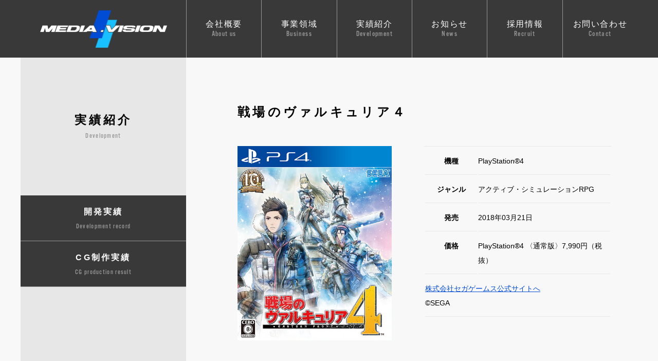

--- FILE ---
content_type: text/html; charset=UTF-8
request_url: https://ssl.media-vision.co.jp/works/945
body_size: 7855
content:

<!doctype html>
<html lang="ja">
<head>
  <meta charset="UTF-8">
  <meta name="viewport" content="width=device-width, user-scalable=no, initial-scale=1.0, maximum-scale=1.0, minimum-scale=1.0">
  <meta http-equiv="X-UA-Compatible" content="ie=edge">
  <meta http-equiv="imagetoolbar" content="no" />
  <meta http-equiv="Content-Style-Type" content="text/css">
  <meta http-equiv="Content-Script-Type" content="text/javascript" />

  <title>戦場のヴァルキュリア４ | Media.Vision</title>
  <meta name="description" content="家庭用ゲームソフトや携帯電話用アプリ等を開発しているゲーム会社です。代表作はワイルドアームズ、ケイオスリングス、シャイニング・ブレイド等" />

  <meta property="og:title" content="メディア・ビジョン株式会社" />
      <meta property="og:type" content="article" />
    <meta property="og:url" content="https://ssl.media-vision.co.jp/" />
  <meta property="og:image" content="https://ssl.media-vision.co.jp/img/e/mv_bnr.jpg" />
  <meta property="og:description" content="家庭用ゲームソフトや携帯電話用アプリ等を開発しているゲーム会社です。代表作はワイルドアームズ、ケイオスリングス、シャイニング・ブレイド等" />

  <link rel='dns-prefetch' href='//ssl.media-vision.co.jp' />
<link rel='dns-prefetch' href='//s.w.org' />
		<script type="text/javascript">
			window._wpemojiSettings = {"baseUrl":"https:\/\/s.w.org\/images\/core\/emoji\/11\/72x72\/","ext":".png","svgUrl":"https:\/\/s.w.org\/images\/core\/emoji\/11\/svg\/","svgExt":".svg","source":{"concatemoji":"https:\/\/ssl.media-vision.co.jp\/cms\/wp-includes\/js\/wp-emoji-release.min.js?ver=4.9.26"}};
			!function(e,a,t){var n,r,o,i=a.createElement("canvas"),p=i.getContext&&i.getContext("2d");function s(e,t){var a=String.fromCharCode;p.clearRect(0,0,i.width,i.height),p.fillText(a.apply(this,e),0,0);e=i.toDataURL();return p.clearRect(0,0,i.width,i.height),p.fillText(a.apply(this,t),0,0),e===i.toDataURL()}function c(e){var t=a.createElement("script");t.src=e,t.defer=t.type="text/javascript",a.getElementsByTagName("head")[0].appendChild(t)}for(o=Array("flag","emoji"),t.supports={everything:!0,everythingExceptFlag:!0},r=0;r<o.length;r++)t.supports[o[r]]=function(e){if(!p||!p.fillText)return!1;switch(p.textBaseline="top",p.font="600 32px Arial",e){case"flag":return s([55356,56826,55356,56819],[55356,56826,8203,55356,56819])?!1:!s([55356,57332,56128,56423,56128,56418,56128,56421,56128,56430,56128,56423,56128,56447],[55356,57332,8203,56128,56423,8203,56128,56418,8203,56128,56421,8203,56128,56430,8203,56128,56423,8203,56128,56447]);case"emoji":return!s([55358,56760,9792,65039],[55358,56760,8203,9792,65039])}return!1}(o[r]),t.supports.everything=t.supports.everything&&t.supports[o[r]],"flag"!==o[r]&&(t.supports.everythingExceptFlag=t.supports.everythingExceptFlag&&t.supports[o[r]]);t.supports.everythingExceptFlag=t.supports.everythingExceptFlag&&!t.supports.flag,t.DOMReady=!1,t.readyCallback=function(){t.DOMReady=!0},t.supports.everything||(n=function(){t.readyCallback()},a.addEventListener?(a.addEventListener("DOMContentLoaded",n,!1),e.addEventListener("load",n,!1)):(e.attachEvent("onload",n),a.attachEvent("onreadystatechange",function(){"complete"===a.readyState&&t.readyCallback()})),(n=t.source||{}).concatemoji?c(n.concatemoji):n.wpemoji&&n.twemoji&&(c(n.twemoji),c(n.wpemoji)))}(window,document,window._wpemojiSettings);
		</script>
		<style type="text/css">
img.wp-smiley,
img.emoji {
	display: inline !important;
	border: none !important;
	box-shadow: none !important;
	height: 1em !important;
	width: 1em !important;
	margin: 0 .07em !important;
	vertical-align: -0.1em !important;
	background: none !important;
	padding: 0 !important;
}
</style>
<link rel='stylesheet' id='contact-form-7-css'  href='https://ssl.media-vision.co.jp/cms/wp-content/plugins/contact-form-7/includes/css/styles.css?ver=5.0.3' type='text/css' media='all' />
<link rel='stylesheet' id='responsive-lightbox-swipebox-css'  href='https://ssl.media-vision.co.jp/cms/wp-content/plugins/responsive-lightbox/assets/swipebox/css/swipebox.min.css?ver=2.0.5' type='text/css' media='all' />
<script type='text/javascript' src='https://ssl.media-vision.co.jp/cms/wp-includes/js/jquery/jquery.js?ver=1.12.4'></script>
<script type='text/javascript' src='https://ssl.media-vision.co.jp/cms/wp-includes/js/jquery/jquery-migrate.min.js?ver=1.4.1'></script>
<script type='text/javascript' src='https://ssl.media-vision.co.jp/cms/wp-content/plugins/responsive-lightbox/assets/swipebox/js/jquery.swipebox.min.js?ver=2.0.5'></script>
<script type='text/javascript' src='https://ssl.media-vision.co.jp/cms/wp-content/plugins/responsive-lightbox/assets/infinitescroll/infinite-scroll.pkgd.min.js?ver=4.9.26'></script>
<script type='text/javascript'>
/* <![CDATA[ */
var rlArgs = {"script":"swipebox","selector":"lightbox","customEvents":"","activeGalleries":"1","animation":"1","hideCloseButtonOnMobile":"0","removeBarsOnMobile":"0","hideBars":"1","hideBarsDelay":"5000","videoMaxWidth":"1080","useSVG":"1","loopAtEnd":"0","woocommerce_gallery":"0","ajaxurl":"https:\/\/ssl.media-vision.co.jp\/cms\/wp-admin\/admin-ajax.php","nonce":"9500573d0a"};
/* ]]> */
</script>
<script type='text/javascript' src='https://ssl.media-vision.co.jp/cms/wp-content/plugins/responsive-lightbox/js/front.js?ver=2.0.5'></script>
<script type='text/javascript' src='https://ssl.media-vision.co.jp/cms/wp-content/plugins/google-analyticator/external-tracking.min.js?ver=6.5.4'></script>
<link rel='https://api.w.org/' href='https://ssl.media-vision.co.jp/wp-json/' />
<link rel="EditURI" type="application/rsd+xml" title="RSD" href="https://ssl.media-vision.co.jp/cms/xmlrpc.php?rsd" />
<link rel="wlwmanifest" type="application/wlwmanifest+xml" href="https://ssl.media-vision.co.jp/cms/wp-includes/wlwmanifest.xml" /> 
<link rel='prev' title='デジモンストーリー サイバースルゥースハッカーズメモリー' href='https://ssl.media-vision.co.jp/works/887' />
<link rel='next' title='HUNDRED LINE -最終防衛学園-' href='https://ssl.media-vision.co.jp/works/1535' />
<meta name="generator" content="WordPress 4.9.26" />
<link rel="canonical" href="https://ssl.media-vision.co.jp/works/945" />
<link rel='shortlink' href='https://ssl.media-vision.co.jp/?p=945' />
<link rel="alternate" type="application/json+oembed" href="https://ssl.media-vision.co.jp/wp-json/oembed/1.0/embed?url=https%3A%2F%2Fssl.media-vision.co.jp%2Fworks%2F945" />
<link rel="alternate" type="text/xml+oembed" href="https://ssl.media-vision.co.jp/wp-json/oembed/1.0/embed?url=https%3A%2F%2Fssl.media-vision.co.jp%2Fworks%2F945&#038;format=xml" />
<!-- Google Analytics Tracking by Google Analyticator 6.5.4: http://www.videousermanuals.com/google-analyticator/ -->
<script type="text/javascript">
    var analyticsFileTypes = [''];
    var analyticsSnippet = 'disabled';
    var analyticsEventTracking = 'enabled';
</script>
<script type="text/javascript">
	(function(i,s,o,g,r,a,m){i['GoogleAnalyticsObject']=r;i[r]=i[r]||function(){
	(i[r].q=i[r].q||[]).push(arguments)},i[r].l=1*new Date();a=s.createElement(o),
	m=s.getElementsByTagName(o)[0];a.async=1;a.src=g;m.parentNode.insertBefore(a,m)
	})(window,document,'script','//www.google-analytics.com/analytics.js','ga');
	ga('create', 'UA-107746007-1', 'auto');
 
	ga('send', 'pageview');
</script>
  <link rel="stylesheet" href="https://ssl.media-vision.co.jp/cms/wp-content/themes/mediavision_theme/common/css/style.css">
</head>
<body>
    <header class="header">
  <div class="header_wrapper">
    <div class="header_logo">
      <a href="https://ssl.media-vision.co.jp/">
        <div class="logo"><img src="https://ssl.media-vision.co.jp/cms/wp-content/themes/mediavision_theme/common/images/logo.png" alt="MEDIA VISION"></div>
      </a>
    </div>
    <nav class="header_nav">
      <div class="menu">
        <div class="menu_hamb">
          <div class="hamburger">
            <div class="hamburger_wrap">
              <span class="hamburger_line hamburger_line-no1"></span>
              <span class="hamburger_line hamburger_line-no2"></span>
              <span class="hamburger_line hamburger_line-no3"></span>
              <span class="hamburger_line hamburger_line-no4"></span>
            </div>
          </div>
        </div>
        <ul class="menu_list">
          <li class="menu_item menu_item-company">
            <!-- 会社概要 -->
            
<a href="https://ssl.media-vision.co.jp/company/"  class="menu_anchor menu_anchor-level1 " data-anchorlevel="1" data-menu="company">
  <div class="menu_cell ">
    <div class="menu_name">
      <div class="menu_jpname">会社概要</div>
      <div class="menu_enname ">About us</div>
    </div>
      </div>

</a>

            <div class="menu_sub">
              <ul class="menu_sublist">
                <li class="menu_subitem">
                  
<a href="https://ssl.media-vision.co.jp/company/information/"  class="menu_anchor menu_anchor-level2 " data-anchorlevel="2" >
  <div class="menu_cell ">
    <div class="menu_name">
      <div class="menu_jpname">会社情報</div>
      <div class="menu_enname ">Information</div>
    </div>
      </div>

</a>
                </li>
                <li class="menu_subitem">
                  
<a href="https://ssl.media-vision.co.jp/company/history/"  class="menu_anchor menu_anchor-level2 " data-anchorlevel="2" >
  <div class="menu_cell ">
    <div class="menu_name">
      <div class="menu_jpname">沿革</div>
      <div class="menu_enname ">History</div>
    </div>
      </div>

</a>
                </li>
                <li class="menu_subitem">
                  
<a href="https://ssl.media-vision.co.jp/company/message/"  class="menu_anchor menu_anchor-level2 " data-anchorlevel="2" >
  <div class="menu_cell ">
    <div class="menu_name">
      <div class="menu_jpname">社長メッセージ</div>
      <div class="menu_enname ">Message</div>
    </div>
      </div>

</a>
                </li>
                <li class="menu_subitem">
                  
<a href="https://ssl.media-vision.co.jp/company/access/"  class="menu_anchor menu_anchor-level2 " data-anchorlevel="2" >
  <div class="menu_cell ">
    <div class="menu_name">
      <div class="menu_jpname">アクセスマップ</div>
      <div class="menu_enname ">Access</div>
    </div>
      </div>

</a>
                </li>
              </ul>
            </div>
          </li>
          <li class="menu_item menu_item-business">
            <!-- 事業領域 -->
            
<a href="https://ssl.media-vision.co.jp/business/"  class="menu_anchor menu_anchor-level1 " data-anchorlevel="1" data-menu="business">
  <div class="menu_cell ">
    <div class="menu_name">
      <div class="menu_jpname">事業領域</div>
      <div class="menu_enname ">Business</div>
    </div>
      </div>

</a>

            <div class="menu_sub">
              <ul class="menu_sublist">
                <li class="menu_subitem">
                  
<a href="https://ssl.media-vision.co.jp/business/field/"  class="menu_anchor menu_anchor-level2 " data-anchorlevel="2" >
  <div class="menu_cell ">
    <div class="menu_name">
      <div class="menu_jpname">メディア・ビジョンの強み</div>
      <div class="menu_enname ">Our strengths</div>
    </div>
      </div>

</a>
                </li>
                <li class="menu_subitem">
                  
<a href="https://ssl.media-vision.co.jp/business/feature/"  class="menu_anchor menu_anchor-level2 " data-anchorlevel="2" >
  <div class="menu_cell ">
    <div class="menu_name">
      <div class="menu_jpname">ゲーム開発の流れ</div>
      <div class="menu_enname ">Flow of development</div>
    </div>
      </div>

</a>
                </li>
              </ul>
            </div>
          </li>
          <li class="menu_item menu_item-works">
            <!-- 実績紹介 -->
            
<a href="https://ssl.media-vision.co.jp/works/"  class="menu_anchor menu_anchor-level1 " data-anchorlevel="1" data-menu="works">
  <div class="menu_cell ">
    <div class="menu_name">
      <div class="menu_jpname">実績紹介</div>
      <div class="menu_enname ">Development</div>
    </div>
      </div>

</a>

            <div class="menu_sub">
              <ul class="menu_sublist">
                <li class="menu_subitem">
                  
<a href="https://ssl.media-vision.co.jp/works/types/development/"  class="menu_anchor menu_anchor-level2 " data-anchorlevel="2" >
  <div class="menu_cell ">
    <div class="menu_name">
      <div class="menu_jpname">開発実績</div>
      <div class="menu_enname ">Development record</div>
    </div>
      </div>

</a>
                </li>
                <li class="menu_subitem">
                  
<a href="https://ssl.media-vision.co.jp/works/types/production/"  class="menu_anchor menu_anchor-level2 " data-anchorlevel="2" >
  <div class="menu_cell ">
    <div class="menu_name">
      <div class="menu_jpname">CG制作実績</div>
      <div class="menu_enname ">CG production result</div>
    </div>
      </div>

</a>
                </li>
              </ul>
            </div>
          </li>
          <li class="menu_item menu_item-news">
            <!-- お知らせ -->
            
<a href="https://ssl.media-vision.co.jp/news/"  class="menu_anchor menu_anchor-level1 " data-anchorlevel="1" data-menu="news">
  <div class="menu_cell ">
    <div class="menu_name">
      <div class="menu_jpname">お知らせ</div>
      <div class="menu_enname ">News</div>
    </div>
      </div>

</a>

            <div class="menu_sub">
              <ul class="menu_sublist">
                <li class="menu_subitem">
                  
<a href="https://ssl.media-vision.co.jp/news/"  class="menu_anchor menu_anchor-level2 " data-anchorlevel="2" >
  <div class="menu_cell ">
    <div class="menu_name">
      <div class="menu_jpname">最新のお知らせ</div>
      <div class="menu_enname ">Recent update</div>
    </div>
      </div>

</a>
                </li>
                <li class="menu_subitem">
                  
<a href="https://ssl.media-vision.co.jp/news/tags/release/"  class="menu_anchor menu_anchor-level2 " data-anchorlevel="2" >
  <div class="menu_cell ">
    <div class="menu_name">
      <div class="menu_jpname">リリース</div>
      <div class="menu_enname ">Release</div>
    </div>
      </div>

</a>
                </li>
                <li class="menu_subitem">
                  
<a href="https://ssl.media-vision.co.jp/news/tags/recruit/"  class="menu_anchor menu_anchor-level2 " data-anchorlevel="2" >
  <div class="menu_cell ">
    <div class="menu_name">
      <div class="menu_jpname">採用情報</div>
      <div class="menu_enname ">Recruit</div>
    </div>
      </div>

</a>
                </li>
                <li class="menu_subitem">
                  
<a href="https://ssl.media-vision.co.jp/news/tags/other/"  class="menu_anchor menu_anchor-level2 " data-anchorlevel="2" >
  <div class="menu_cell ">
    <div class="menu_name">
      <div class="menu_jpname">その他</div>
      <div class="menu_enname ">Other</div>
    </div>
      </div>

</a>
                </li>
                <li class="menu_subitem is-colored">
                  
<a href="https://ssl.media-vision.co.jp/staffdiary/index.php" target="_blank" class="menu_anchor menu_anchor-level2 is-colored" data-anchorlevel="2" >
  <div class="menu_cell is-colored">
    <div class="menu_name">
      <div class="menu_jpname">スタッフ日記</div>
      <div class="menu_enname is-colored">blog</div>
    </div>
          <div class="sidebar_external"><i class="fa fa-external-link"></i></div>
        </div>

</a>
                </li>
              </ul>
            </div>
          </li>
          <li class="menu_item menu_item-recruit">
            <!-- 採用情報 -->
            
<a href="https://ssl.media-vision.co.jp/recruit/"  class="menu_anchor menu_anchor-level1 " data-anchorlevel="1" data-menu="recruit">
  <div class="menu_cell ">
    <div class="menu_name">
      <div class="menu_jpname">採用情報</div>
      <div class="menu_enname ">Recruit</div>
    </div>
      </div>

</a>

            <div class="menu_sub">
              <ul class="menu_sublist">
                <li class="menu_subitem">
                  
<a href="https://ssl.media-vision.co.jp/recruit/message/"  class="menu_anchor menu_anchor-level2 " data-anchorlevel="2" >
  <div class="menu_cell ">
    <div class="menu_name">
      <div class="menu_jpname">採用メッセージ</div>
      <div class="menu_enname ">Message</div>
    </div>
      </div>

</a>
                </li>
                <li class="menu_subitem">
                  
<a href="https://ssl.media-vision.co.jp/interview/"  class="menu_anchor menu_anchor-level2 " data-anchorlevel="2" >
  <div class="menu_cell ">
    <div class="menu_name">
      <div class="menu_jpname">スタッフインタビュー</div>
      <div class="menu_enname ">Interview</div>
    </div>
      </div>

</a>
                </li>
                <li class="menu_subitem">
                  
<a href="https://ssl.media-vision.co.jp/recruit/jobtype/"  class="menu_anchor menu_anchor-level2 " data-anchorlevel="2" >
  <div class="menu_cell ">
    <div class="menu_name">
      <div class="menu_jpname">募集職種</div>
      <div class="menu_enname ">Job opening type</div>
    </div>
      </div>

</a>
                </li>
                                  <li class="menu_subitem">
                    
<a href="https://ssl.media-vision.co.jp/recruit/newgraduates/"  class="menu_anchor menu_anchor-level2 " data-anchorlevel="2" >
  <div class="menu_cell ">
    <div class="menu_name">
      <div class="menu_jpname">募集要項<br>新卒</div>
      <div class="menu_enname ">Application for new graduates</div>
    </div>
      </div>

</a>
                  </li>
                                    <li class="menu_subitem">
                    
<a href="https://ssl.media-vision.co.jp/recruit/career/"  class="menu_anchor menu_anchor-level2 " data-anchorlevel="2" >
  <div class="menu_cell ">
    <div class="menu_name">
      <div class="menu_jpname">募集要項<br>中途</div>
      <div class="menu_enname ">Application for midcareer</div>
    </div>
      </div>

</a>
                  </li>
                                    <li class="menu_subitem">
                    
<a href="https://ssl.media-vision.co.jp/recruit/challenged/"  class="menu_anchor menu_anchor-level2 " data-anchorlevel="2" >
  <div class="menu_cell ">
    <div class="menu_name">
      <div class="menu_jpname">募集要項<br>障がい者採用</div>
      <div class="menu_enname ">Application for challenged</div>
    </div>
      </div>

</a>
                  </li>
                                    <li class="menu_subitem">
                    
<a href="https://ssl.media-vision.co.jp/recruit/freelance/"  class="menu_anchor menu_anchor-level2 " data-anchorlevel="2" >
  <div class="menu_cell ">
    <div class="menu_name">
      <div class="menu_jpname">募集要項<br>フリーランス</div>
      <div class="menu_enname ">Application for freelance</div>
    </div>
      </div>

</a>
                  </li>
                                </ul>
            </div>
          </li>
          <li class="menu_item menu_item-contact">
            
<a href="https://ssl.media-vision.co.jp/contact/"  class="menu_anchor menu_anchor-level1 " data-anchorlevel="1" data-menu="contact">
  <div class="menu_cell ">
    <div class="menu_name">
      <div class="menu_jpname">お問い合わせ</div>
      <div class="menu_enname ">Contact</div>
    </div>
      </div>

</a>
          </li>
        </ul>
      </div>
    </nav>
  </div>
</header>
    <main class="main">
  <div class="main_wrap main_wrap-withSidebar">
    <div class="main_sidebar">
      <div class="sidebar">
  <div class="sidebar_inner">
    <div class="sidebar_labelbox">
      <div class="sidebar_label">
        <div class="sidebar_jplabel">実績紹介</div>
        <div class="sidebar_enlabel">Development</div>
      </div>
    </div>
    <div class="sidebar_menu">
      <ul class="sidebar_list sidebar_list-works">
        <li class="sidebar_item">
          
<a href="https://ssl.media-vision.co.jp/works/types/development/"   class="sidebar_anchor  ">
  <div class="sidebar_cell  ">
    <div class="sidebar_name">
      <div class="sidebar_jpname">開発実績</div>
      <div class="sidebar_enname  ">Development record</div>
    </div>
      </div>
</a>
        </li>
        <li class="sidebar_item">
          
<a href="https://ssl.media-vision.co.jp/works/types/production/"   class="sidebar_anchor  ">
  <div class="sidebar_cell  ">
    <div class="sidebar_name">
      <div class="sidebar_jpname">CG制作実績</div>
      <div class="sidebar_enname  ">CG production result</div>
    </div>
      </div>
</a>
        </li>
      </ul>
    </div>
  </div>
</div>    </div>
    <div class="main_body">
      <div class="page">
        <div class="works">
                        <div class="page_label">
                <div class="page_jplabel">実績紹介</div>
                <div class="page_enlabel">Development</div>
              </div>
              <div class="page_titleCell page_titleCell-narrow">
                <a href="https://ssl.media-vision.co.jp/works/945" class="page_titleAnchor">
                  <h1 class="page_title page_title-works">戦場のヴァルキュリア４</h1>
                </a>
              </div>

                            <div class="works_info">
                <div class="works_img">
                  <img src='https://ssl.media-vision.co.jp/cms/wp-content/uploads/2018/03/036.jpg'>                </div>
                <div class="works_detail">
                  <table class="works_table">
<tbody>
<tr>
<th>機種</th>
<td>PlayStation®4</td>
</tr>
<tr>
<th>ジャンル</th>
<td>アクティブ・シミュレーションRPG</td>
</tr>
<tr>
<th>発売</th>
<td>2018年03月21日</td>
</tr>
<tr>
<th>価格</th>
<td>PlayStation®4 〈通常版〉7,990円（税抜）</td>
</tr>
<tr>
<td colspan="2"><a href="http://portal.valkyria.jp/vc4/">株式会社セガゲームス公式サイトへ</a><br />
©SEGA</td>
</tr>
</tbody>
</table>
                </div>
              </div>

              <div class="page_content">
                <p><strong>◆INTRODUCTION◆</strong><br />
全世界累計販売数100万本以上を記録した独創的シミュレーションRPG「戦場のヴァルキュリア」。<br />
その最新作が、新たなストーリー、新たな登場人物で、<br />
架空のヨーロッパを舞台に繰り広げられる戦争を通した人間ドラマを描き出す。<br />
手書きイラストのような独特な描画システム｢CANVAS｣、<br />
戦略とアクションを融合した斬新なバトルシステム｢BLiTZ｣も最新の技術でより進化。</p>
<h2><strong>世界を震わせた「戦場のヴァルキュリア」シリーズの</strong><br />
<strong>最高傑作がここに――。</strong></h2>
<p>CHARACTER DESIGN　　MUSIC　　THEME SONG<br />
本庄雷太　　　　             崎元仁        倉木麻衣</p>
<p>&nbsp;</p>
<p><strong>◆STORY◆</strong></p>
<h3><strong>「あの戦争こそが、</strong><br />
<strong>僕たちの青春だった。」</strong></h3>
<p><strong>戦火の下で描かれる青春群像</strong></p>
<p>征暦1935年、共和国国家連合体「連邦」と専制君主国家「帝国」<br />
に二分されたヨーロッパ大陸。連邦は圧倒的な物量を誇る帝国<br />
に苦戦を強いられていたが、<br />
劣勢を覆すべく帝国の首都を急襲する一大反攻作戦「ノーザンクロス作戦」を発動する。<br />
作戦に従軍する連邦軍E小隊所属のクロードは、仲間との絆、<br />
託される想い、様々な犠牲の下、成し遂げる意志を試される――。<br />
戦火の下でしか訪れなかった、悲しくも熱い青春が描かれる。</p>
<p>&nbsp;</p>
<p><strong>◆SYSTEM◆</strong></p>
<h3><strong>手書きイラストが3Dで動く、</strong><br />
<strong>グラフィック表現｢CANVAS｣</strong></h3>
<p>手描きの水彩イラストが動くグラフィック表現｢CANVAS｣(キャンバス)は、<br />
より手描き感を追求し、密度も増して暖かくも緻密な表現へと進化。<br />
輪郭線のズレや、色のはみ出し、斜線で描かれる影、<br />
文字で現れる効果音などで、独特なゲーム世界を演出し、<br />
プレイヤーを物語へいざなう。</p>
<h3><strong>戦略×アクション、</strong><br />
<strong>バトルシステム｢BLiTZ｣</strong></h3>
<p>戦略とアクションを融合したバトルシステム｢BLiTZ｣(ブリッツ)は、<br />
シリーズ最大規模となる広大なマップ、ユニット数の増加、<br />
新兵種の登場など、様々な進化をとげる。<br />
砲撃による迎撃が加わりより臨場感をましたフィールドで<br />
キャラクターをアクティブに動かし、敵の部隊を撃退しながら<br />
リアルタイムに駆け抜ける戦場を体験できる。</p>
<p>&nbsp;</p>
<p><strong>◆WORLD◆</strong><br />
舞台となるのは、架空のヨーロッパ大陸。<br />
北半球に位置する最も大きな大陸の西部地域一帯を指す。<br />
全土統一を目指し、古代から多くの覇権争いが繰り広げられてきた地である。<br />
1800年代を迎え、ヨーロッパ大陸は皇帝が中心となり国を統治する連合国家「東ヨーロッパ帝国連合」と王政を廃した共和国国家の連合体「大西洋連邦機構」、東西二つの大国によって分断される。<br />
やがて両陣営は鉱物資源「ラグナイト」をめぐって対立。<br />
征暦1935年、世界情勢は緊迫の一途を辿り、帝国軍は不可侵条約を破り連邦の同盟国内へ進撃を開始。<br />
ヨーロッパ大陸全土を巻き込む史上最大規模の大戦、<br />
「第二次ヨーロッパ大戦」が勃発した。</p>
<p>連邦軍E小隊隊長として戦争に参加したクロードは、<br />
緒戦に挑み、辛くも勝利する。<br />
しかし開戦から3ヶ月、帝国の圧倒的な物量を前に敗退を重ねた連邦軍は、苦しい情勢に置かれていた。<br />
戦いを終え、拠点へと帰投したクロードに、上官は大規模な作戦の発動を告げる。<br />
連邦の劣勢を覆すべく帝国の首都を急襲する</p>
<p>一大反攻作戦――「ノーザンクロス作戦」であった。</p>
              </div>
                      </div>
      </div>
    </div>
  </div>


</main>
<footer class="footer">
  <div class="footer_head">
    <div class="footer_logo">
      <img src="https://ssl.media-vision.co.jp/cms/wp-content/themes/mediavision_theme/common/images/footer_logo.png" alt="">
    </div>
    <div class="footer_sns">
      <ul class="sns_list">
        <!--
        <li class="sns_item sns_item-facebook">
          <a href="http://www.facebook.com/pages/%E3%83%A1%E3%83%87%E3%82%A3%E3%82%A2%E3%83%93%E3%82%B8%E3%83%A7%E3%83%B3%E6%A0%AA%E5%BC%8F%E4%BC%9A%E7%A4%BE-%E6%8E%A1%E7%94%A8%E6%83%85%E5%A0%B1/202945009821344" target="_blank" class="sns_anchor">
            <img src="https://ssl.media-vision.co.jp/cms/wp-content/themes/mediavision_theme/common/images/btn_facebook.png" alt="">
          </a>
        </li>
        -->
        <li class="sns_item sns_item-twitter">
          <a href="https://twitter.com/MediaVision_SNS" target="_blank" class="sns_anchor">
            <img src="https://ssl.media-vision.co.jp/cms/wp-content/themes/mediavision_theme/common/images/btn_twitter.png" alt="">
          </a>
        </li>
      </ul>
    </div>
  </div>
  <div class="footer_nav">
    <div class="megamenu">
      <ul class="megamenu_list">
        <li class="megamenu_item">
          <div class="megamenu_label">
            <a href="#" class="megamenu_anchor">トップ</a>
          </div>
        </li>
      </ul>

      <ul class="megamenu_list">
        <li class="megamenu_item">
          <div class="megamenu_label">
            
<a href="https://ssl.media-vision.co.jp/company/"  class="megamenu_anchor">会社概要</a>
          </div>
          <ul class="megamenu_sublist">
            <li class="megamenu_subitem">
              
<a href="https://ssl.media-vision.co.jp/company/history/"  class="megamenu_anchor">沿革</a>
            </li>
            <li class="megamenu_subitem">
              
<a href="https://ssl.media-vision.co.jp/company/message/"  class="megamenu_anchor">社長メッセージ</a>
            </li>
            <li class="megamenu_subitem">
              
<a href="https://ssl.media-vision.co.jp/company/access/"  class="megamenu_anchor">アクセスマップ</a>
            </li>
          </ul>
        </li>
      </ul>

      <ul class="megamenu_list">
        <li class="megamenu_item">
          <div class="megamenu_label">
            
<a href="https://ssl.media-vision.co.jp/business/"  class="megamenu_anchor">事業領域</a>
          </div>
          <ul class="megamenu_sublist">
            <li class="megamenu_subitem">
              
<a href="https://ssl.media-vision.co.jp/business/field/"  class="megamenu_anchor">メディア・ビジョンの強み</a>
            </li>
            <li class="megamenu_subitem">
              
<a href="https://ssl.media-vision.co.jp/business/feature/"  class="megamenu_anchor">ゲーム開発の流れ</a>
            </li>
          </ul>
        </li>
      </ul>

      <ul class="megamenu_list">
        <li class="megamenu_item">
          <div class="megamenu_label">
            
<a href="https://ssl.media-vision.co.jp/works/"  class="megamenu_anchor">実績紹介</a>
          </div>
          <ul class="megamenu_sublist">
            <li class="megamenu_subitem">
              
<a href="https://ssl.media-vision.co.jp/works/types/development/"  class="megamenu_anchor">開発実績</a>
            </li>
            <li class="megamenu_subitem">
              
<a href="https://ssl.media-vision.co.jp/works/types/production/"  class="megamenu_anchor">CG制作実績</a>
            </li>
          </ul>
        </li>
      </ul>

      <ul class="megamenu_list">
        <li class="megamenu_item">
          <div class="megamenu_label">
            
<a href="https://ssl.media-vision.co.jp/news/"  class="megamenu_anchor">お知らせ</a>
          </div>
          <ul class="megamenu_sublist">
            <li class="megamenu_subitem">
              
<a href="https://ssl.media-vision.co.jp/staffdiary/index.php" target="_blank" class="megamenu_anchor">スタッフ日記 <i class="fa fa-external-link"></i></a>
            </li>
          </ul>
        </li>
      </ul>

      <ul class="megamenu_list">
        <li class="megamenu_item">
          <div class="megamenu_label">
            
<a href="https://ssl.media-vision.co.jp/recruit/"  class="megamenu_anchor">採用情報</a>
          </div>
          <ul class="megamenu_sublist">
            <li class="megamenu_subitem">
              
<a href="https://ssl.media-vision.co.jp/recruit/message/"  class="megamenu_anchor">採用メッセージ</a>
            </li>
            <li class="megamenu_subitem">
              
<a href="https://ssl.media-vision.co.jp/interview/"  class="megamenu_anchor">スタッフインタビュー</a>
            </li>
            <li class="megamenu_subitem">
              
<a href="https://ssl.media-vision.co.jp/recruit/jobtype/"  class="megamenu_anchor">募集職種</a>
            </li>
                          <li class="megamenu_subitem">
                
<a href="https://ssl.media-vision.co.jp/recruit/newgraduates/"  class="megamenu_anchor">新卒採用</a>
              </li>
                            <li class="megamenu_subitem">
                
<a href="https://ssl.media-vision.co.jp/recruit/career/"  class="megamenu_anchor">中途採用</a>
              </li>
                            <li class="megamenu_subitem">
                
<a href="https://ssl.media-vision.co.jp/recruit/challenged/"  class="megamenu_anchor">障がい者採用</a>
              </li>
                            <li class="megamenu_subitem">
                
<a href="https://ssl.media-vision.co.jp/recruit/freelance/"  class="megamenu_anchor">フリーランス採用</a>
              </li>
                        </ul>
        </li>
      </ul>

      <ul class="megamenu_list">
        <li class="megamenu_item">
          <div class="megamenu_label">
            
<a href="https://ssl.media-vision.co.jp/contact/"  class="megamenu_anchor">お問い合わせ</a>
          </div>
        </li>
      </ul>

    </div>
  </div>

  <div class="footer_links">
    <div class="links">
      <ul class="links_list">
        <li class="links_item">
          <a href="https://ssl.media-vision.co.jp/about/" class="links_anchor">このサイトについて</a>
        </li>
        <li class="links_item">
          <a href="https://ssl.media-vision.co.jp/sitemap/" class="links_anchor">サイトマップ</a>
        </li>
      </ul>
    </div>
  </div>

  <div class="footer_copyright">
    <div class="copyright">Copyright &copy; Media.Vision Inc. All rights reserved.</div>
  </div>


</footer>



<script type='text/javascript'>
/* <![CDATA[ */
var wpcf7 = {"apiSettings":{"root":"https:\/\/ssl.media-vision.co.jp\/wp-json\/contact-form-7\/v1","namespace":"contact-form-7\/v1"},"recaptcha":{"messages":{"empty":"\u3042\u306a\u305f\u304c\u30ed\u30dc\u30c3\u30c8\u3067\u306f\u306a\u3044\u3053\u3068\u3092\u8a3c\u660e\u3057\u3066\u304f\u3060\u3055\u3044\u3002"}}};
/* ]]> */
</script>
<script type='text/javascript' src='https://ssl.media-vision.co.jp/cms/wp-content/plugins/contact-form-7/includes/js/scripts.js?ver=5.0.3'></script>
<script type='text/javascript' src='https://ssl.media-vision.co.jp/cms/wp-includes/js/wp-embed.min.js?ver=4.9.26'></script>
<script src="https://ssl.media-vision.co.jp/cms/wp-content/themes/mediavision_theme/common/scripts/scripts.js"></script>
<script src="https://use.typekit.net/oqr3ltd.js"></script>
<script src="https://use.fontawesome.com/0426248f92.js"></script>
<script>try{Typekit.load({ async: true });}catch(e){}</script>
</body>
</html>



--- FILE ---
content_type: text/css
request_url: https://ssl.media-vision.co.jp/cms/wp-content/themes/mediavision_theme/common/css/style.css
body_size: 13063
content:
@charset "UTF-8";
/* reset.css */
* {
  margin: 0;
  padding: 0; }

body {
  font-family: "游ゴシック", "Yu Gothic", YuGothic,  sans-serif;
  background-color: #f8f8f8; }

ul {
  list-style: none; }

.menu_enname, .sidebar_enlabel, .sidebar_enname, .page_enlabel, .page_entitle, .newslist_date, .featureslist_enname, .contacttop_enname, .contentvisual_enname, .indexpanel_enname, .devFlow_item:before, .news_date, .newsloop_date {
  font-family: alternate-gothic-no-3-d, Helvetica, 'Helvetica Neue', sans-serif;
  letter-spacing: 0.1em; }

.header {
  background-color: #393939;
  height: 112px;
  position: fixed;
  top: 0;
  left: 0;
  width: 100vw;
  z-index: 1000;
  transition: height .1s linear; }
  @media screen and (max-width: 1199px) {
    .header {
      height: 92px; } }
  @media screen and (max-width: 750px) {
    .header {
      height: 82px; } }
  .header_wrapper {
    max-width: 1200px;
    margin: 0 auto;
    display: flex;
    height: 100%; }
  .header_logo {
    display: flex;
    align-items: center;
    height: 100%;
    flex: 1 1 322px;
    justify-content: center; }
    @media screen and (max-width: 899px) {
      .header_logo {
        flex: 1 1 160px; } }
    @media screen and (max-width: 750px) {
      .header_logo {
        flex: 1 1 1px; } }
  .header_nav {
    height: 100%;
    flex: 1 1 878px;
    transition: flex-basis .1s linear; }
    @media screen and (max-width: 899px) {
      .header_nav {
        flex: 1 1 740px; } }
    @media screen and (max-width: 750px) {
      .header_nav {
        flex: 0 0 82px; } }

.logo {
  width: 247px;
  height: 72px;
  transition: width .1s linear, height .1s linear; }
  .logo img {
    width: 100%;
    height: auto; }
  @media screen and (max-width: 1199px) {
    .logo {
      width: 197px;
      height: 64px; } }
  @media screen and (max-width: 899px) {
    .logo {
      width: 124px;
      height: 36px; } }
  @media screen and (max-width: 750px) {
    .logo {
      width: 212px;
      height: 62px; } }

.menu {
  height: 100%; }
  .menu_hamb {
    display: none;
    position: relative;
    height: 100%; }
    @media screen and (max-width: 750px) {
      .menu_hamb {
        display: block; } }
  .menu_list {
    display: flex;
    height: 100%; }
    @media screen and (max-width: 750px) {
      .menu_list {
        flex-direction: column;
        position: absolute;
        top: 82px;
        left: 0;
        width: 100vw;
        height: auto;
        max-height: 0;
        transition: max-height .2s linear, top .1s linear;
        overflow: hidden; } }
  .menu_item {
    height: 100%;
    flex: 1 1 145px;
    border-left: 1px solid #979797;
    position: relative; }
    @media screen and (max-width: 750px) {
      .menu_item {
        background-color: #393939;
        flex: 0 0 68px;
        border-left: none;
        border-right: none;
        border-bottom: 1px solid #979797; }
        .menu_item:first-child {
          border-top: 1px solid #979797; } }
    @media screen and (max-width: 320px) {
      .menu_item {
        flex: 0 0 50px; } }
  .menu_anchor {
    text-decoration: none; }
    @media screen and (max-width: 750px) {
      .menu_anchor {
        display: block;
        height: 68px; } }
    @media screen and (max-width: 320px) {
      .menu_anchor {
        height: 50px; } }
  .menu_cell {
    height: 100%;
    display: flex;
    align-items: center;
    justify-content: center;
    transition: background-color .1s linear, padding .1s linear;
    padding: 0 10px;
    text-align: center;
    box-sizing: border-box;
    position: relative; }
    @media screen and (max-width: 899px) {
      .menu_cell {
        padding: 0 5px; } }
    @media screen and (max-width: 750px) {
      .menu_cell {
        padding: 0 10px; } }
  .menu_name {
    display: flex;
    flex-direction: column; }
    @media screen and (max-width: 750px) {
      .menu_name {
        flex-direction: row;
        width: 100%;
        align-items: center; } }
  .menu_jpname {
    color: #fff;
    font-size: 16px;
    letter-spacing: 0.1em;
    transition: font-size .1s linear; }
    @media screen and (max-width: 1199px) {
      .menu_jpname {
        font-size: 13px; } }
    @media screen and (max-width: 750px) {
      .menu_jpname {
        font-size: 18px;
        flex: 1 1 55%;
        text-align: right;
        padding-right: 20px;
        box-sizing: border-box; } }
  .menu_enname {
    color: #979797;
    font-size: 14px;
    transition: color .1s linear, font-size .1s linear; }
    @media screen and (max-width: 1199px) {
      .menu_enname {
        font-size: 11px; } }
    @media screen and (max-width: 750px) {
      .menu_enname {
        font-size: 14px;
        flex: 1 1 45%;
        text-align: left; } }
  .menu_sub {
    position: absolute;
    top: 100px;
    left: 50%;
    transform: translate(-50%, 0);
    max-height: 0;
    overflow: hidden;
    transition: max-height .1s ease-out; }
    @media screen and (max-width: 750px) {
      .menu_sub {
        display: none; } }
  .menu_sublist {
    padding-top: 19px;
    background: url("/cms/wp-content/themes/mediavision_theme/common/images/ico_submenuhat.png") no-repeat center 0; }
  .menu_subitem {
    border-top: 1px solid #979797;
    background-color: #393939;
    min-width: 237px;
    height: 88.48px;
    transition: background-color .1s linear, height .1s linear; }
    @media screen and (max-width: 1199px) {
      .menu_subitem {
        height: 72.68px; } }
    .menu_subitem:first-child {
      border-top: none; }
    .menu_subitem:hover {
      background-color: #004cd5; }
  .menu_external {
    position: absolute;
    top: 50%;
    right: 1em;
    color: #fff;
    transform: translate(0, -50%); }

.hamburger {
  position: relative;
  width: 100%;
  height: 100%; }
  .hamburger_wrap {
    position: absolute;
    top: 0;
    left: 0;
    bottom: 0;
    right: 0;
    margin: auto;
    width: 32px;
    height: 21px; }
  .hamburger_line {
    position: absolute;
    top: 0;
    left: 50%;
    width: 32px;
    height: 1px;
    background-color: #fff;
    opacity: 1;
    transform: translate(-50%, 0) rotate(0);
    transition: top .2s linear, opacity .2s linear, width .2s linear, transform .2s linear; }
    .hamburger_line-no1 {
      top: 0; }
    .hamburger_line-no2 {
      top: 10px; }
    .hamburger_line-no3 {
      top: 10px; }
    .hamburger_line-no4 {
      top: 20px; }

.menu_cell.is-hover {
  background-color: #004cd5; }

.menu_enname.is-hover {
  color: #fff; }

.menu_sub.is-hover {
  max-height: 555.88px; }

@media screen and (max-width: 750px) {
  .menu_list.is-open {
    max-height: 415px; } }

@media screen and (max-width: 750px) {
  .hamburger_line-no1.is-open {
    top: 10px;
    opacity: 0;
    width: 0; }
  .hamburger_line-no2.is-open {
    transform: translate(-50%, 0) rotate(45deg); }
  .hamburger_line-no3.is-open {
    transform: translate(-50%, 0) rotate(-45deg); }
  .hamburger_line-no4.is-open {
    top: 10px;
    opacity: 0;
    width: 0; } }

@media screen and (max-width: 750px) {
  .header.is-scrolled:not(.is-open) {
    height: 44px; }
  .header_nav.is-scrolled:not(.is-open) {
    flex-basis: 44px; }
  .logo.is-scrolled:not(.is-open) {
    width: 99.2px;
    height: 29.2px; } }

@media screen and (max-width: 750px) and (max-width: 750px) {
  .menu_list.is-scrolled:not(.is-open) {
    top: 44px; } }

.menu_cell.is-colored {
  background-color: #004cd5; }

.menu_subitem.is-colored:hover .menu_cell {
  background-color: #2b75fb; }

.menu_enname.is-colored {
  color: #fff; }

.main {
  transition: margin-top .1s linear, min-height .1s linear; }
  .main:before {
    display: block;
    content: "";
    background-color: #393939;
    height: 112px;
    transition: height .1s linear; }
    @media screen and (max-width: 1199px) {
      .main:before {
        height: 92px; } }
    @media screen and (max-width: 750px) {
      .main:before {
        height: 82px; } }
  .main_wrap {
    max-width: 1200px;
    margin: 0 auto; }
    .main_wrap-withSidebar {
      display: flex; }
      @media screen and (max-width: 750px) {
        .main_wrap-withSidebar {
          flex-direction: column; } }
  .main_sidebar {
    flex: 1 1 322px; }
    @media screen and (max-width: 750px) {
      .main_sidebar {
        order: 2;
        flex: 0 0 auto; } }
  .main_body {
    flex: 1 1 878px;
    padding: 90px 50px 150px 100px;
    box-sizing: border-box; }
    .main_body-works {
      padding: 90px 80px 150px 80px;
      background-color: #4d4d4d; }
    @media screen and (max-width: 1199px) {
      .main_body {
        padding-left: 20px;
        padding-right: 20px; } }
    @media screen and (max-width: 750px) {
      .main_body {
        order: 1;
        padding: 20px 20px 70px;
        flex: 0 0 auto; } }

.sidebar {
  background-color: #e7e7e7;
  height: 100%; }
  .sidebar_labelbox {
    display: flex;
    align-items: center;
    justify-content: center;
    height: 268px; }
    @media screen and (max-width: 750px) {
      .sidebar_labelbox {
        display: none; } }
  .sidebar_label {
    text-align: center; }
  .sidebar_jplabel {
    font-size: 23px;
    line-height: 1;
    letter-spacing: 0.22em;
    font-weight: bold; }
  .sidebar_enlabel {
    font-size: 13px;
    line-height: 1;
    color: #979797;
    margin-top: 1em; }
  @media screen and (max-width: 750px) {
    .sidebar_list {
      padding: 10px 10px 30px;
      background-color: #f8f8f8; } }
  @media screen and (max-width: 750px) {
    .sidebar_list-works {
      background-color: #4d4d4d; } }
  .sidebar_item {
    border-bottom: 1px solid #979797; }
    @media screen and (max-width: 750px) {
      .sidebar_item {
        margin-bottom: 10px;
        border: none; }
        .sidebar_item:last-child {
          margin-bottom: 0; } }
  .sidebar_anchor {
    text-decoration: none; }
    .sidebar_anchor:hover .sidebar_cell {
      background-color: #777777; }
    .sidebar_anchor:hover .sidebar_enname {
      color: #fff; }
  .sidebar_cell {
    background-color: #393939;
    height: 88px;
    display: flex;
    align-items: center;
    justify-content: center;
    transition: background-color .1s linear;
    position: relative; }
  .sidebar_name {
    text-align: center; }
  .sidebar_jpname {
    font-size: 16px;
    line-height: 1.4;
    letter-spacing: 0.2em;
    font-weight: bold;
    color: #fff; }
  .sidebar_enname {
    font-size: 13px;
    color: #979797;
    margin-top: 10px;
    transition: color .1s linear; }
  .sidebar_external {
    position: absolute;
    top: 50%;
    right: 1em;
    color: #fff;
    transform: translate(0, -50%); }

.sidebar_cell.is-current {
  background-color: #777777; }

.sidebar_enname.is-current {
  color: #fff; }

.sidebar_anchor.is-colored:hover .sidebar_cell {
  background-color: #2b75fb; }

.sidebar_cell.is-colored {
  background-color: #004cd5; }

.sidebar_enname.is-colored {
  color: #fff; }

.page_label {
  display: none; }
  @media screen and (max-width: 750px) {
    .page_label {
      text-align: center;
      display: block;
      background-color: #e7e7e7;
      padding: 15px 0;
      margin: -20px -20px 20px; } }

.page_jplabel {
  font-size: 15px;
  line-height: 1;
  letter-spacing: 0.22em;
  font-weight: bold; }

.page_enlabel {
  font-size: 14px;
  line-height: 1;
  color: #979797;
  margin-top: 1ex; }

@media screen and (max-width: 750px) {
  .page_titleCell {
    background-color: #e7e7e7;
    padding: 55px 10px 50px;
    text-align: center;
    margin-bottom: 20px; } }

.page_titleCell-forSP {
  display: none; }
  @media screen and (max-width: 750px) {
    .page_titleCell-forSP {
      display: block; } }

@media screen and (max-width: 750px) {
  .page_titleCell-narrow {
    padding: 15px 10px 13px; } }

.page_titleAnchor {
  text-decoration: none; }

.page_title {
  color: #000;
  font-size: 24px;
  letter-spacing: 0.22em;
  margin-bottom: 50px; }
  @media screen and (max-width: 750px) {
    .page_title {
      margin-bottom: 10px;
      font-size: 18px; } }
  @media screen and (max-width: 750px) {
    .page_title-works {
      margin-bottom: 0; } }

.page_entitle {
  display: none; }
  @media screen and (max-width: 750px) {
    .page_entitle {
      display: block;
      color: #979797;
      font-size: 14px; } }

.page_kv {
  margin-bottom: 30px; }
  .page_kv img {
    max-width: 100%; }

.page_content {
  width: 540px; }
  @media screen and (max-width: 750px) {
    .page_content {
      width: auto; } }

.page p {
  font-size: 14px;
  line-height: 2;
  letter-spacing: 0.06em;
  margin-bottom: 1em; }

.page h2 {
  font-size: 20px;
  font-weight: bold;
  letter-spacing: 0.1em;
  margin-bottom: 1.5em; }
  @media screen and (max-width: 750px) {
    .page h2 {
      font-size: 16px; } }

.page section + section {
  margin-top: 70px; }

.page p + h2 {
  margin-top: 80px; }
  @media screen and (max-width: 750px) {
    .page p + h2 {
      margin-top: 40px; } }

.page img {
  max-width: 100%;
  height: auto; }

.footer {
  background-color: #eeeeee;
  position: relative; }
  .footer_head {
    position: relative;
    padding: 40px 0;
    max-width: 1200px;
    margin: 0 auto;
    box-sizing: border-box; }
    @media screen and (max-width: 750px) {
      .footer_head {
        position: static; } }
  .footer_logo {
    text-align: center; }
  .footer_sns {
    position: absolute;
    top: 50px;
    right: 74px; }
    @media screen and (max-width: 750px) {
      .footer_sns {
        top: auto;
        bottom: 72px;
        right: 40px; } }
  .footer_nav {
    max-width: 1200px;
    margin: 0 auto 28px; }
  .footer_links {
    padding: 10px 0; }
  .footer_copyright {
    padding: 15px 0; }

.sns_list {
  display: flex; }

.sns_item {
  margin-right: 10px; }
  .sns_item:last-child {
    margin-right: 0; }

.sns_anchor {
  transition: opacity .1s linear; }
  .sns_anchor:hover {
    opacity: .6; }

.megamenu {
  display: flex;
  justify-content: center; }
  @media screen and (max-width: 1199px) {
    .megamenu {
      flex-wrap: wrap;
      justify-content: flex-start;
      padding: 0 40px; } }
  @media screen and (max-width: 750px) {
    .megamenu {
      padding: 0;
      border-top: 1px solid #ccc;
      border-bottom: 1px solid #ccc; } }
  .megamenu_list {
    padding: 0 28px;
    box-sizing: border-box; }
    @media screen and (min-width: 751px) {
      .megamenu_list {
        border-left: 1px solid #ccc; } }
    @media screen and (max-width: 1199px) {
      .megamenu_list {
        flex: 0 0 25%;
        margin-bottom: 20px; } }
    @media screen and (max-width: 750px) {
      .megamenu_list {
        flex: 0 0 50%;
        border-bottom: 1px solid #ccc;
        padding: 0;
        margin-bottom: 0;
        height: 64px; } }
    @media screen and (max-width: 750px) {
      .megamenu_list:nth-child(2n+1) {
        border-right: 1px solid #ccc; } }
    @media screen and (min-width: 751px) and (max-width: 1199px) {
      .megamenu_list:nth-child(4n) {
        border-right: 1px solid #ccc; } }
    @media screen and (max-width: 750px) {
      .megamenu_list:nth-child(4n) {
        border-bottom: 1px solid #ccc; } }
    @media screen and (min-width: 751px) {
      .megamenu_list:last-child {
        border-right: 1px solid #ccc; } }
    @media screen and (max-width: 750px) {
      .megamenu_list:last-child {
        border-bottom: none; } }
    @media screen and (max-width: 750px) {
      .megamenu_list:nth-last-child(2):nth-child(2n+1) {
        border-bottom: none; } }
  .megamenu_item {
    margin: 10px 0; }
    @media screen and (max-width: 750px) {
      .megamenu_item {
        margin: 0;
        height: 100%; } }
  .megamenu_label {
    font-size: 16px;
    font-weight: bold;
    color: #000;
    background: url("/cms/wp-content/themes/mediavision_theme/common/images/ico_logo.png") no-repeat left center;
    padding-left: 20px; }
    @media screen and (max-width: 750px) {
      .megamenu_label {
        background: none;
        padding-left: 0;
        text-align: center;
        height: 100%; } }
  .megamenu_anchor {
    display: block;
    text-decoration: none;
    color: inherit;
    transition: color .1s linear, background-color .1s linear; }
    @media screen and (min-width: 751px) {
      .megamenu_anchor:hover {
        color: #004cd5; } }
    @media screen and (max-width: 750px) {
      .megamenu_anchor:hover {
        background-color: #004cd5;
        color: #fff; } }
    @media screen and (max-width: 750px) {
      .megamenu_anchor {
        height: 100%;
        display: flex;
        justify-content: center;
        align-items: center; } }
  .megamenu_sublist {
    margin-top: 20px; }
    @media screen and (max-width: 750px) {
      .megamenu_sublist {
        display: none; } }
  .megamenu_subitem {
    font-size: 12px;
    line-height: 20px; }

@media screen and (max-width: 750px) {
  .links {
    padding: 0 28px; } }

.links_list {
  font-size: 12px;
  line-height: 1;
  display: flex;
  justify-content: center; }
  @media screen and (max-width: 750px) {
    .links_list {
      display: block;
      line-height: 32px; } }

.links_item {
  margin-right: 35px; }
  .links_item:last-child {
    margin-right: 0; }
  @media screen and (max-width: 750px) {
    .links_item {
      margin-right: 0; } }

.links_anchor {
  text-decoration: none;
  color: inherit;
  transition: color .1s linear; }
  .links_anchor:hover {
    color: #004cd5; }

.copyright {
  font-size: 12px;
  line-height: 1;
  text-align: center; }
  @media screen and (max-width: 750px) {
    .copyright {
      font-size: 10px; } }

/* component */
.button, .indexpanel_button {
  border: none;
  text-decoration: none;
  color: #fff;
  font-size: 14px;
  font-weight: bold;
  line-height: 1.4;
  display: inline-flex;
  text-align: center;
  align-items: center;
  background-color: #393939;
  transition: background .1s linear;
  padding: 10.2px 50px; }
  @media screen and (max-width: 750px) {
    .button, .indexpanel_button {
      font-size: 16px; } }
  .button:hover:not([disabled]), .indexpanel_button:hover:not([disabled]) {
    background-color: #004cd5; }
  .button[disabled], [disabled].indexpanel_button {
    background-color: #ccc;
    cursor: default; }
  @media screen and (max-width: 750px) {
    .button-spFull {
      width: 100%;
      padding-left: 0;
      padding-right: 0;
      justify-content: center; } }
  .button-blue {
    background-color: #004cd5; }
    .button-blue:hover:not([disabled]) {
      background-color: #2b75fb; }
  .button-simple {
    width: 240px;
    background-color: transparent;
    border: 1px solid #4d4d4d;
    color: #000;
    padding: 0 17px 0 26px;
    display: flex;
    justify-content: space-between;
    align-items: center; }
    .button-simple:after {
      content: url("/cms/wp-content/themes/mediavision_theme/common/images/ico_carretright.png");
      display: block;
      width: 9px;
      height: 16px; }
    .button-simple:hover:not([disabled]) {
      color: #fff; }
      .button-simple:hover:not([disabled]):after {
        content: url("/cms/wp-content/themes/mediavision_theme/common/images/ico_carretright-white.png"); }
    .button-simple + .button-simple {
      margin-top: 15px; }
  .button-submit {
    min-width: 232px;
    text-align: center;
    display: inline-block;
    cursor: pointer; }
  .button-large {
    font-size: 21px;
    padding: 18px 100px; }
    @media screen and (max-width: 750px) {
      .button-large {
        padding: 18px 0; } }

.mvTable {
  border-top: 1px solid #e8e8e8;
  width: 100%;
  /* 沿革向け */
  /* recruit 向け*/
  /* sitemap 向け*/
  /* エントリー / お問い合わせ 向け */ }
  .mvTable tr {
    font-size: 14px;
    line-height: 26px; }
  .mvTable th {
    color: #4d4d4d;
    font-weight: bold;
    width: 27.94118%;
    text-align: left;
    box-sizing: border-box;
    padding: 13px 0 13px 24px;
    border-bottom: 1px solid #e8e8e8;
    vertical-align: top;
    letter-spacing: 0.1em; }
    @media screen and (max-width: 750px) {
      .mvTable th {
        display: block;
        border: none;
        padding: 0;
        margin-top: 1em;
        margin-bottom: 1ex;
        width: auto; } }
  .mvTable td {
    padding: 13px 0;
    border-bottom: 1px solid #e8e8e8;
    vertical-align: top; }
    @media screen and (max-width: 750px) {
      .mvTable td {
        display: block;
        padding: 0 0 2em; }
        .mvTable td:first-child {
          margin-top: 1em; }
        .mvTable td:empty {
          height: 0;
          padding: 0 0 1em; } }
  .mvTable-history {
    font-family: "游ゴシック", "Yu Gothic", YuGothic,  sans-serif; }
    .mvTable-history th {
      width: 6em;
      white-space: nowrap; }
      @media screen and (max-width: 750px) {
        .mvTable-history th {
          width: 4em;
          text-align: right; } }
    .mvTable-history dl {
      display: flex;
      flex-wrap: wrap; }
      .mvTable-history dl dt {
        white-space: nowrap;
        min-width: 4em;
        text-align: right;
        padding-right: 20px;
        box-sizing: border-box; }
        @media screen and (max-width: 750px) {
          .mvTable-history dl dt {
            padding: 0; } }
      .mvTable-history dl dd {
        width: calc(100% - 4em); }
        @media screen and (max-width: 750px) {
          .mvTable-history dl dd {
            padding-left: 2em;
            box-sizing: border-box; } }
  .mvTable-recruit {
    margin-bottom: 60px; }
  @media screen and (max-width: 750px) {
    .mvTable-sitemap {
      border-top: none; } }
  .mvTable-sitemap th {
    width: auto;
    white-space: nowrap;
    padding-left: 0; }
  .mvTable-form {
    border: none; }
    .mvTable-form tr:last-child th, .mvTable-form tr:last-child td {
      border: none; }
    .mvTable-form th {
      padding: 25px 0 25px 25px;
      min-width: 180px; }
      @media screen and (max-width: 750px) {
        .mvTable-form th {
          padding: 1em 25px 1ex 25px; } }
      .mvTable-form th[rowspan] + td {
        border: none;
        padding-bottom: 0; }
    .mvTable-form td {
      padding: 25px 30px 25px 0; }
      @media screen and (max-width: 750px) {
        .mvTable-form td {
          padding: 0 25px 2em 25px; } }
      .mvTable-form td[colspan] {
        padding-right: 0; }

.pagination {
  display: flex;
  font-size: 16px;
  line-height: 1;
  flex-wrap: wrap;
  margin: 30px 0; }
  .pagination_button {
    width: 28px;
    height: 28px;
    border: 1px solid #777777;
    background-color: #fff;
    box-sizing: border-box;
    display: flex;
    justify-content: center;
    align-items: center;
    margin-right: 6px;
    color: #000;
    transition: background-color .1s linear, color .1s linear;
    text-decoration: none; }
    .pagination_button:last-child {
      margin-right: 0; }
    .pagination_button:hover {
      background-color: #004cd5;
      color: #fff; }
    .pagination_button-navigation {
      width: 52px; }
    .pagination_button-current {
      background-color: #777;
      color: #fff; }
  .pagination_ellipsis {
    width: 16px;
    height: 28px;
    box-sizing: border-box;
    display: flex;
    justify-content: center;
    align-items: center;
    margin-right: 6px;
    color: #000; }

.inputText {
  border: none;
  font-size: 12px;
  padding: 1ex 1em;
  box-sizing: border-box; }
  .inputText-fullsize {
    width: 100%; }
  @media screen and (max-width: 750px) {
    .inputText {
      font-size: 14px;
      width: 100%; } }

.textarea {
  border: none;
  font-size: 12px;
  padding: 1em;
  box-sizing: border-box; }
  .textarea-fullsize {
    width: 100%; }
  @media screen and (max-width: 750px) {
    .textarea {
      font-size: 14px; } }

.select {
  border: none;
  height: 32px;
  font-size: 12px; }

.checkbox-inline {
  display: inline-block; }

.checkbox_origin {
  display: none; }

.checkbox_item {
  display: flex;
  align-items: center; }
  input[type="checkbox"]:checked + .checkbox_item .checkbox_checked {
    opacity: 1; }
  .checkbox_item-center {
    justify-content: center; }

.checkbox_label {
  cursor: pointer;
  width: 19px;
  height: 19px;
  display: inline-block;
  margin-right: 1em; }

.checkbox_box {
  width: 19px;
  height: 19px;
  box-sizing: border-box;
  border: 1px solid #000;
  background-color: #fff;
  display: inline-block;
  padding: 3px; }

.checkbox_checked {
  width: 100%;
  height: 100%;
  background-color: #004cd5;
  opacity: 0;
  transition: opacity .1s linear; }

.checkbox_confimlabel {
  display: inline; }

.radio-inline {
  display: inline-block;
  margin-right: 2em; }

.radio_origin {
  display: none; }

.radio_item {
  display: flex;
  align-items: center; }
  input[type="radio"]:checked + .radio_item .radio_checked {
    opacity: 1; }
  .radio_item-center {
    justify-content: center; }

.radio_label {
  cursor: pointer;
  height: 19px;
  display: flex;
  margin-right: 1em;
  align-items: center; }
  .radio_label > p {
    margin-bottom: 0; }

.radio_box {
  width: 19px;
  height: 19px;
  box-sizing: border-box;
  border: 1px solid #000;
  background-color: #fff;
  display: inline-block;
  padding: 3px;
  border-radius: 50%; }

.radio_checked {
  width: 100%;
  height: 100%;
  background-color: #004cd5;
  opacity: 0;
  transition: opacity .1s linear;
  border-radius: 50%; }

span.wpcf7-not-valid-tip {
  display: block;
  font-size: 12px; }
  @media screen and (max-width: 750px) {
    span.wpcf7-not-valid-tip {
      position: static; } }

div.wpcf7-response-output {
  margin: 10px 0 0;
  padding: 20px;
  text-align: center; }

div.wpcf7-validation-errors {
  border: none;
  background-color: #c00;
  color: #fff;
  font-weight: bold; }

div.wpcf7-mail-sent-ok {
  border: none;
  background-color: #18c0ff;
  color: #fff;
  font-weight: bold; }

div.wpcf7 .ajax-loader {
  position: absolute;
  right: 30px;
  top: 50%;
  transform: translate(0, -50%); }

#recruit_type, #gender, #period {
  display: none; }

.workscell {
  position: relative; }
  @media screen and (max-width: 750px) {
    .workscell {
      width: 350px;
      display: inline-block; } }
  @media screen and (max-width: 389px) {
    .workscell {
      width: auto;
      display: block; } }
  .workscell_thumb {
    height: 188px;
    background-position: center center;
    background-repeat: no-repeat;
    background-size: cover; }
    @media screen and (max-width: 1199px) {
      .workscell_thumb {
        height: 0;
        padding-top: 53.717%; } }
    @media screen and (max-width: 750px) {
      .workscell_thumb {
        padding-top: 0;
        height: 188px; } }
    @media screen and (max-width: 389px) {
      .workscell_thumb {
        height: 0;
        padding-top: 53.717%; } }
  .workscell_info {
    height: 117px;
    background-color: #e7e7e7;
    padding: 35px 20px 0;
    position: relative;
    box-sizing: border-box; }
    @media screen and (max-width: 750px) {
      .workscell_info {
        padding: 25px 15px 0;
        height: 90px; } }
  .workscell_hard {
    font-size: 12px;
    color: #fff;
    background-color: #000;
    line-height: 30px;
    padding: 0 20px;
    font-weight: bold;
    position: absolute;
    top: 0;
    left: 0;
    transform: translate(0, -50%);
    letter-spacing: 0.16em; }
    @media screen and (max-width: 750px) {
      .workscell_hard {
        padding: 0 15px;
        line-height: 23px; } }
  .workscell_title {
    font-size: 16px;
    font-weight: bold;
    letter-spacing: 0.16em;
    color: #000;
    width: 100%;
    text-overflow: ellipsis;
    overflow: hidden;
    white-space: nowrap; }
    @media screen and (max-width: 750px) {
      .workscell_title {
        font-size: 14px; } }
  .workscell_date {
    font-size: 12px;
    color: #4d4d4d;
    font-weight: bold;
    letter-spacing: 0.16em;
    margin-top: 1ex; }
    @media screen and (max-width: 750px) {
      .workscell_date {
        font-size: 10px; } }
  .workscell_hovercell {
    position: absolute;
    top: 0;
    left: 0;
    width: 100%;
    height: 100%;
    background-color: rgba(0, 76, 213, 0.95);
    text-align: center;
    box-sizing: border-box;
    padding: 0 40px;
    transition: top .1s linear, left .1s linear, opacity .1s linear;
    opacity: 0;
    display: flex;
    align-items: center;
    flex-direction: column;
    justify-content: center; }
    .workscell_hovercell:hover {
      opacity: 1;
      top: -10px;
      left: -10px; }
    @media screen and (max-width: 750px) {
      .workscell_hovercell {
        display: none; } }
  .workscell_description {
    width: 100%;
    color: #fff;
    font-size: 16px;
    line-height: 24px;
    letter-spacing: 0.16em; }
  .workscell_button {
    color: #fff;
    border: 2px solid #fff;
    display: inline-block;
    margin: 50px auto 0;
    padding: 10.2px 0;
    font-size: 14px;
    line-height: 1.4;
    letter-spacing: 0.1em;
    min-width: 180px; }
    @media screen and (max-width: 899px) {
      .workscell_button {
        min-width: auto;
        width: 100%;
        margin-top: 20px; } }

.adjacent {
  display: flex;
  justify-content: space-between;
  margin: 30px 0; }
  @media screen and (max-width: 750px) {
    .adjacent {
      flex-direction: column; } }
  .adjacent_button {
    font-size: 12px;
    line-height: 1.4;
    height: 28px;
    padding: 0 1em;
    border: 1px solid #777777;
    background-color: #fff;
    box-sizing: border-box;
    display: flex;
    justify-content: center;
    align-items: center;
    color: #000;
    transition: background-color .1s linear, color .1s linear;
    text-decoration: none; }
    @media screen and (max-width: 750px) {
      .adjacent_button {
        height: 44px;
        margin-bottom: 20px; } }
    .adjacent_button:hover {
      background-color: #004cd5;
      color: #fff; }
    @media screen and (max-width: 750px) {
      .adjacent_button-previous {
        justify-content: flex-start;
        padding-right: 5em; } }
    .adjacent_button-previous .fa {
      margin-right: 1ex; }
    @media screen and (max-width: 750px) {
      .adjacent_button-next {
        justify-content: flex-end;
        padding-left: 5em; } }
    .adjacent_button-next .fa {
      margin-left: 1ex; }

.recruitFlow_step {
  background-color: #e7e7e7;
  text-align: center;
  padding: 12px;
  position: relative; }
  .recruitFlow_step + .recruitFlow_step {
    margin-top: 10px; }
    .recruitFlow_step + .recruitFlow_step:before {
      content: '';
      display: block;
      position: absolute;
      top: -10px;
      left: 0;
      width: 100%;
      height: 7px;
      background: url("../images/recruitFlow_mark.svg") no-repeat center top transparent; }

.recruitFlow_label {
  color: #000000;
  font-size: 18px;
  font-weight: bold;
  letter-spacing: 0.06em;
  line-height: 1; }
  .recruitFlow_label small {
    font-size: 14px;
    font-weight: normal; }

.page .recruitFlow_note {
  color: #000000;
  font-size: 12px;
  line-height: 22px;
  letter-spacing: 0.06em;
  margin: 0; }

.recruitFlow_note:first-of-type {
  margin-top: 10px; }

.recruitFlow p:empty {
  display: none; }

/* toppage */
.keyvisual {
  min-height: calc( 100vh - 112px);
  position: relative;
  overflow: hidden; }
  @media screen and (max-width: 1199px) {
    .keyvisual {
      min-height: calc( 100vh - 92px); } }
  @media screen and (max-width: 750px) {
    .keyvisual {
      min-height: calc( 100vh - 82px); } }
  .keyvisual_slide {
    width: 100%;
    height: 100%;
    position: absolute;
    top: 0;
    left: 0; }
  .keyvisual_images {
    width: 100%;
    height: 100%;
    position: relative; }
  .keyvisual_namelist {
    display: none; }
  .keyvisual_item {
    width: 100%;
    height: 100%;
    position: absolute;
    top: 0;
    left: 0;
    background-repeat: no-repeat;
    background-position: center center;
    background-size: cover;
    transform: scale(2, 2);
    opacity: 0;
    transition: transform 1.2s cubic-bezier(0.25, 0.46, 0.45, 0.94), opacity 1.2s cubic-bezier(0.25, 0.46, 0.45, 0.94); }
    .keyvisual_item-active {
      transform: scale(1, 1);
      opacity: 1; }
  .keyvisual_filter {
    width: 100%;
    height: 100%;
    position: absolute;
    top: 0;
    left: 0;
    background: url("/cms/wp-content/themes/mediavision_theme/common/images/keyvisual_filter.png") no-repeat center center;
    background-size: cover; }
  .keyvisual_captions {
    position: absolute;
    top: 0;
    left: 0;
    width: 100%;
    height: 100%; }
  .keyvisual_captionLi {
    position: absolute;
    top: 0;
    left: 0;
    width: 100%;
    height: 100%;
    opacity: 0;
    transition: opacity 1.2s cubic-bezier(0.25, 0.46, 0.45, 0.94); }
    .keyvisual_captionLi-active {
      opacity: 1; }
  .keyvisual_caption {
    font-size: 10px;
    color: #fff;
    text-shadow: 1px 1px 3px rgba(0, 0, 0, 0.7);
    position: absolute;
    bottom: 10px;
    right: 10px; }
  .keyvisual_copy {
    position: absolute;
    bottom: 28%;
    left: 15%; }
    @media screen and (max-width: 750px) {
      .keyvisual_copy {
        bottom: 170px;
        left: 8.4%;
        width: 163px;
        height: 108px; }
        .keyvisual_copy img {
          width: 100%;
          height: 100%; } }
  .keyvisual_scroll {
    position: absolute;
    bottom: 50px;
    left: 50%;
    transform: translate(-50%, 0);
    animation: attention_scroll 2s ease 0s infinite normal none; }
    @media screen and (max-width: 750px) {
      .keyvisual_scroll {
        bottom: 100px; } }

@keyframes attention_scroll {
  0% {
    transform: translate(-50%, 0); }
  50% {
    transform: translate(-50%, 10px); }
  100% {
    transform: translate(-50%, 0); } }

.workslist {
  margin: 0 auto 60px;
  max-width: 1200px; }
  .workslist_swiper {
    padding: 0 30px; }
    @media screen and (max-width: 750px) {
      .workslist_swiper {
        padding: 0 20px; } }
  .workslist_container {
    padding-top: 60px; }
  .workslist_item {
    padding: 0 15px;
    box-sizing: border-box; }
    @media screen and (max-width: 750px) {
      .workslist_item {
        padding: 0; } }
  .workslist_anchor {
    text-decoration: none; }
    @media screen and (max-width: 750px) {
      .workslist_anchor {
        display: block;
        text-align: center; } }
  .workslist_more {
    text-align: center;
    margin-top: 54px; }
    @media screen and (max-width: 750px) {
      .workslist_more {
        margin-top: 30px;
        padding: 0 20px; } }

.newslist {
  background-color: #eeeeee;
  padding: 25px 0 40px; }
  @media screen and (max-width: 750px) {
    .newslist {
      padding: 0;
      background-color: #fff; } }
  .newslist_inner {
    max-width: 1200px;
    margin: 0 auto;
    display: flex;
    justify-content: space-around;
    position: relative;
    box-sizing: border-box;
    padding: 0 100px 65px; }
    @media screen and (max-width: 750px) {
      .newslist_inner {
        max-width: 100vw;
        flex-direction: column;
        justify-content: flex-start;
        padding: 0; } }
  .newslist_news {
    margin-right: 40px;
    flex: 1 1 calc(60% - 40px); }
    @media screen and (max-width: 750px) {
      .newslist_news {
        padding: 30px 20px 35px;
        margin-right: 0;
        background-color: #eeeeee;
        flex: 1 1 auto; } }
  .newslist_blog {
    flex: 1 1 40%; }
    @media screen and (max-width: 750px) {
      .newslist_blog {
        padding: 44px 20px 33px;
        margin-top: 12px;
        background-color: #eeeeee;
        flex: 1 1 auto; } }
  .newslist_label {
    padding-left: 120px;
    height: 55px;
    background-repeat: no-repeat;
    background-position: left top;
    font-size: 14px;
    font-weight: bold;
    line-height: 1;
    display: flex;
    align-items: flex-end;
    margin-bottom: 30px; }
    @media screen and (max-width: 750px) {
      .newslist_label {
        padding: 62px 0 0;
        background-position: center top;
        background-size: 105px 50px;
        text-align: center;
        height: auto;
        display: block; } }
    .newslist_label-news {
      background-image: url("/cms/wp-content/themes/mediavision_theme/common/images/tit_news.png"); }
    .newslist_label-blog {
      background-image: url("/cms/wp-content/themes/mediavision_theme/common/images/tit_blog.png"); }
  .newslist_item {
    display: flex;
    padding-bottom: 8px; }
    @media screen and (max-width: 750px) {
      .newslist_item {
        border-bottom: 1px solid #d3d3d3;
        flex-wrap: wrap;
        padding: 17px 10px; }
        .newslist_item:first-child {
          border-top: 1px solid #d3d3d3; } }
  .newslist_cat {
    font-size: 12px;
    line-height: 1;
    flex: 0 0 65px;
    height: 20px;
    background-color: #777777;
    color: #fff;
    font-weight: bold;
    display: flex;
    justify-content: center;
    align-items: center;
    margin-right: 12px;
    margin-top: 6px; }
  .newslist_date {
    color: #4d4d4d;
    font-size: 16px;
    margin-right: 15px;
    margin-top: 6px;
    flex: 0 0 9ex; }
  .newslist_anchor {
    color: #4d4d4d;
    font-size: 16px;
    line-height: 28px;
    text-decoration: none;
    font-weight: bold;
    transition: color .1s linear; }
    .newslist_anchor:hover {
      color: #004cd5; }
    @media screen and (max-width: 750px) {
      .newslist_anchor {
        margin-top: 10px;
        width: 100%; } }
  .newslist_more {
    position: absolute;
    bottom: 0; }
    @media screen and (max-width: 750px) {
      .newslist_more {
        position: static;
        margin-top: 28px;
        text-align: center; } }

.featureslist {
  padding: 116px 0 121px; }
  .featureslist_inner {
    max-width: 1200px;
    margin: 0 auto; }
  .featureslist_item {
    margin-bottom: 122px; }
    .featureslist_item:nth-child(2n+1) {
      padding-right: 13%; }
      @media screen and (max-width: 750px) {
        .featureslist_item:nth-child(2n+1) {
          padding-right: 20px; } }
    .featureslist_item:nth-child(2n) {
      padding-left: 13%; }
      @media screen and (max-width: 750px) {
        .featureslist_item:nth-child(2n) {
          padding-left: 20px; } }
    .featureslist_item:last-child {
      margin-bottom: 0; }
    @media screen and (max-width: 750px) {
      .featureslist_item {
        padding: 0 20px;
        box-sizing: border-box;
        margin-bottom: 50px; } }
  .featureslist_cell {
    background-color: #EEEEEE;
    display: flex;
    justify-content: space-between; }
    @media screen and (max-width: 750px) {
      .featureslist_cell {
        flex-direction: column;
        padding-top: 30px;
        padding-bottom: 30px; } }
  .featureslist_imageholder {
    position: relative;
    flex: 1 1 691px;
    height: 328px;
    background-position: center center;
    background-repeat: no-repeat;
    background-size: cover; }
    .featureslist_imageholder-odd {
      margin-right: 70px;
      transform: translate(70px, 29px); }
      @media screen and (max-width: 750px) {
        .featureslist_imageholder-odd {
          margin: 0 -20px;
          transform: none; } }
    .featureslist_imageholder-even {
      margin-left: 70px;
      transform: translate(-70px, 29px);
      text-align: right; }
      @media screen and (max-width: 750px) {
        .featureslist_imageholder-even {
          margin: 0 -20px;
          transform: none; } }
    @media screen and (max-width: 750px) {
      .featureslist_imageholder {
        flex: 0 0 52vw;
        width: 100vw;
        height: auto;
        order: 1; } }
  .featureslist_info {
    flex: 0 0 347px;
    box-sizing: border-box;
    padding: 40px 59px 0; }
    @media screen and (max-width: 750px) {
      .featureslist_info {
        padding: 56px 30px 0;
        order: 2; } }
  .featureslist_title {
    text-align: center; }
  .featureslist_jpname {
    font-size: 24px;
    font-weight: bold;
    color: #000; }
  .featureslist_enname {
    font-size: 14px;
    color: #979797; }
    @media screen and (max-width: 750px) {
      .featureslist_enname {
        margin-top: 7px; } }
  .featureslist_description {
    font-size: 14px;
    line-height: 22.5px;
    position: relative;
    text-align: center; }
    .featureslist_description:before {
      content: '';
      display: block;
      width: 187px;
      height: 1px;
      background-color: #393939;
      margin: 20px auto; }
      @media screen and (max-width: 750px) {
        .featureslist_description:before {
          width: 100%; } }
    @media screen and (max-width: 750px) {
      .featureslist_description {
        font-size: 16px;
        line-height: 24.5px; } }
  .featureslist_button {
    text-align: center;
    margin-top: 30px; }

.contacttop {
  padding: 80px 0 95px;
  background-color: #e7e7e7; }
  @media screen and (max-width: 750px) {
    .contacttop {
      padding: 60px 30px 70px; } }
  .contacttop_title {
    text-align: center; }
  .contacttop_jpname {
    font-size: 24px;
    font-weight: bold;
    color: #000;
    margin-bottom: 1ex; }
  .contacttop_enname {
    font-size: 14px;
    color: #979797;
    margin-bottom: 3ex; }
  .contacttop_description {
    text-align: center;
    font-size: 14px;
    line-height: 22.5px; }
    @media screen and (max-width: 750px) {
      .contacttop_description {
        text-align: left;
        font-size: 16px;
        line-height: 24.5px; } }
  .contacttop_button {
    text-align: center;
    margin-top: 45px; }

.opening_page {
  display: none; }

.opening_svg {
  position: fixed;
  z-index: 10000;
  top: 0;
  left: 0;
  display: block;
  width: 100vw;
  height: 100vh; }

.opening_page.is-animated {
  display: block; }

.opening_svg.is-animated {
  display: none; }

/* indexpage */
.contentvisual_title {
  background-size: cover;
  background-position: center center;
  background-repeat: no-repeat;
  text-align: center;
  position: relative;
  padding: 97px 0; }
  .contentvisual_title:after {
    display: block;
    content: "";
    background-color: #000;
    opacity: 0.57;
    position: absolute;
    top: 0;
    left: 0;
    width: 100%;
    height: 100%;
    z-index: 99; }
  @media screen and (max-width: 750px) {
    .contentvisual_title {
      padding: 85px 0 115px; } }

.contentvisual_frame {
  text-align: center;
  border: 2px solid #fff;
  box-sizing: border-box;
  padding: 30px 50px;
  display: inline-block;
  position: relative;
  z-index: 100; }

.contentvisual_jpname {
  font-size: 30px;
  color: #fff;
  letter-spacing: 0.22em;
  line-height: 1; }

.contentvisual_enname {
  font-size: 18px;
  color: #fff;
  letter-spacing: 0.1em;
  line-height: 1;
  margin-top: 20px; }

.indexpanel {
  margin: 111px auto 121px; }
  @media screen and (max-width: 750px) {
    .indexpanel {
      margin: 55px auto 60px; } }
  .indexpanel_list {
    display: flex;
    flex-wrap: wrap;
    justify-content: space-between;
    width: 844px;
    margin: 0 auto; }
    @media screen and (max-width: 900px) {
      .indexpanel_list {
        width: 93.77778%; } }
    @media screen and (max-width: 750px) {
      .indexpanel_list {
        width: calc(100% - 40px);
        margin: 0 20px; } }
  .indexpanel_item {
    flex: 1 1 30%;
    margin-right: 5.45024%;
    margin-bottom: 60px;
    min-height: 240px; }
    .indexpanel_item:nth-child(2n) {
      margin-right: 0; }
    @media screen and (max-width: 750px) {
      .indexpanel_item {
        flex: 0 0 100%;
        margin-right: 0;
        margin-bottom: 20px; } }
  .indexpanel_anchor {
    display: block;
    width: 100%;
    height: 100%;
    text-decoration: none; }
    .indexpanel_anchor:hover .indexpanel_cell {
      color: #fff;
      background-color: #004cd5; }
    .indexpanel_anchor:hover .indexpanel_enname {
      color: #fff; }
    .indexpanel_anchor:hover .indexpanel_button {
      background-color: #004cd5;
      border-color: #fff; }
  .indexpanel_cell {
    background-color: #e7e7e7;
    width: 100%;
    height: 100%;
    text-align: center;
    padding: 50px 0 60px;
    box-sizing: border-box;
    transition: color .1s linear, background-color .1s linear;
    color: #000; }
    @media screen and (max-width: 750px) {
      .indexpanel_cell {
        padding: 45px 0 50px; } }
  .indexpanel_jpname {
    font-size: 23px;
    line-height: 1;
    font-weight: bold;
    letter-spacing: 0.1em; }
    @media screen and (max-width: 750px) {
      .indexpanel_jpname {
        font-size: 16px; } }
  .indexpanel_enname {
    font-size: 14px;
    line-height: 1;
    margin-top: 20px;
    letter-spacing: 0.1em;
    color: #979797;
    transition: color .1s linear; }
    @media screen and (max-width: 750px) {
      .indexpanel_enname {
        margin-top: 10px; } }
  .indexpanel_description {
    font-size: 14px;
    line-height: 1.75;
    letter-spacing: 0.1em;
    margin-top: 27px; }
    @media screen and (max-width: 750px) {
      .indexpanel_description {
        margin-top: 20px; } }
  .indexpanel_button {
    margin-top: 20px;
    border: 1px solid #393939; }

/* each pages */
.messageVisual {
  position: relative;
  margin-bottom: 70px; }
  @media screen and (max-width: 750px) {
    .messageVisual {
      margin: 0 -20px 30px; } }
  .messageVisual_image img {
    width: 100%;
    height: auto; }
  .messageVisual_frame {
    position: absolute;
    top: 33px;
    left: -40px;
    width: 60%;
    background-color: rgba(238, 238, 238, 0.7);
    padding: 60px 30px 100px;
    box-sizing: border-box;
    min-width: 350px; }
    @media screen and (max-width: 750px) {
      .messageVisual_frame {
        position: relative;
        top: 0;
        left: 0;
        width: auto;
        padding-bottom: 37px;
        min-width: 320px; } }
  .messageVisual_message {
    font-size: 20px;
    line-height: 2;
    letter-spacing: 0.28em;
    font-weight: bold; }
    @media screen and (max-width: 750px) {
      .messageVisual_message {
        font-size: 18px; } }
  .messageVisual_decorationLine {
    position: absolute;
    top: 18px;
    left: -10px;
    width: 163px;
    height: 5px;
    background-color: #19c0ff; }
    @media screen and (max-width: 750px) {
      .messageVisual_decorationLine {
        top: 33px; } }
    .messageVisual_decorationLine:before {
      display: block;
      content: "";
      width: 123px;
      height: 100%;
      background-color: #004cd5; }
  .messageVisual_sign {
    position: absolute;
    right: 30px;
    bottom: 20px; }
    @media screen and (max-width: 750px) {
      .messageVisual_sign {
        position: relative;
        right: 0;
        bottom: 0;
        margin-top: 37px; } }
  .messageVisual_position {
    font-size: 12px;
    line-height: 1;
    margin-bottom: 10px; }
    @media screen and (max-width: 750px) {
      .messageVisual_position {
        font-size: 14px;
        text-align: right; } }
  .messageVisual_name {
    font-size: 18px;
    font-weight: bold;
    line-height: 1; }
    @media screen and (max-width: 750px) {
      .messageVisual_name {
        text-align: right; } }

.devFlow {
  display: flex; }
  @media screen and (max-width: 750px) {
    .devFlow {
      flex-direction: column; } }
  .devFlow_list {
    list-style: none;
    counter-reset: devFlow-counter; }
  .devFlow_item {
    position: relative;
    padding-right: calc( ((277 / 728) * 100%)  + 50px); }
    @media screen and (max-width: 750px) {
      .devFlow_item {
        padding-right: 0; } }
    .devFlow_item:before {
      content: counter(devFlow-counter) ".";
      counter-increment: devFlow-counter;
      display: inline-block;
      font-size: 37px; }
      @media screen and (max-width: 750px) {
        .devFlow_item:before {
          font-size: 16px; } }
    .devFlow_item + .devFlow_item {
      margin-top: 50px; }
      .devFlow_item + .devFlow_item:after {
        content: url("/cms/wp-content/themes/mediavision_theme/common/images/ico_carretdown.png");
        display: block;
        position: absolute;
        top: -12px;
        left: 50%;
        width: 22px;
        height: 12px;
        transform: translate(-50%, 0); }
        @media screen and (max-width: 750px) {
          .devFlow_item + .devFlow_item:after {
            top: -40px; } }
      @media screen and (max-width: 750px) {
        .devFlow_item + .devFlow_item {
          margin-top: 70px; } }
  .devFlow_inimage {
    position: absolute;
    top: 0;
    right: 0;
    width: 38.04945%; }
    @media screen and (max-width: 750px) {
      .devFlow_inimage {
        position: static;
        width: auto;
        text-align: center; }
        .devFlow_inimage img {
          width: 100%;
          max-width: 540px; } }
  .devFlow_label {
    font-size: 23px;
    font-weight: bold;
    display: inline-block;
    margin-bottom: 15px !important;
    line-height: 1; }
    @media screen and (max-width: 750px) {
      .devFlow_label {
        font-size: 16px !important; } }
  @media screen and (max-width: 750px) {
    .devFlow_text {
      font-size: 13px;
      line-height: 22px; } }

.requirement_thumb {
  margin: -90px -80px 90px -100px; }
  @media screen and (max-width: 1199px) {
    .requirement_thumb {
      margin-left: -20px;
      margin-right: -20px; } }
  @media screen and (max-width: 750px) {
    .requirement_thumb {
      margin: -20px -20px 20px; } }

.page .requirement_lead {
  font-size: 16px;
  line-height: 2; }

.requirement_product {
  display: flex; }
  @media screen and (max-width: 425px) {
    .requirement_product {
      flex-direction: column; } }

.requirement_productImage {
  flex: 0 0 210px;
  margin-right: 40px; }
  @media screen and (max-width: 425px) {
    .requirement_productImage {
      display: none; } }

.requirement_description {
  font-size: 16px;
  line-height: 2; }
  @media screen and (max-width: 1199px) {
    .requirement_description {
      word-break: break-all; } }

.requirement_downloadBadges {
  display: flex;
  flex-wrap: wrap; }

.requirement_downloadBadge {
  margin-right: 20px;
  transition: opacity .1s linear; }
  .requirement_downloadBadge:hover {
    opacity: .5; }

.requirement_jobtype {
  display: flex;
  flex-wrap: wrap;
  line-height: 2; }
  @media screen and (max-width: 425px) {
    .requirement_jobtype {
      flex-direction: column; } }

.requirement_jobtypeTitle {
  flex: 0 0 100%; }
  @media screen and (max-width: 425px) {
    .requirement_jobtypeTitle {
      flex: 0 0 auto; } }

.requirement_jobtypeGroup {
  flex: 0 0 50%; }
  @media screen and (max-width: 425px) {
    .requirement_jobtypeGroup {
      flex: 0 0 auto; } }

.requirement_jobtypeSubtitle {
  margin-top: 2em;
  margin-bottom: -1em;
  display: block; }
  .requirement_jobtypeSubtitle a {
    color: inherit;
    transition: color .1s linear; }
    .requirement_jobtypeSubtitle a:hover {
      color: #ccc; }

.requirement_jobtypeItem a {
  color: inherit;
  transition: color .1s linear; }
  .requirement_jobtypeItem a:hover {
    color: #ccc; }

.requirement_button {
  margin: 4em 0;
  text-align: center;
  flex: 0 0 100%; }
  @media screen and (max-width: 425px) {
    .requirement_button {
      flex: 0 0 auto; } }

.requirement_jobDetail {
  padding-top: 140px;
  margin-bottom: 100px;
  margin-top: -100px; }

.requirement_jobName {
  margin-bottom: 1em; }

.page .requirement_jobDescription {
  font-size: 16px;
  line-height: 2; }

.requirement_skill {
  display: flex;
  border-top: 1px solid #7f7f7f;
  padding-top: 1em; }
  @media screen and (max-width: 425px) {
    .requirement_skill {
      flex-direction: column; } }

.requirement_skillHead {
  color: #666;
  font-size: 14px; }
  @media screen and (max-width: 425px) {
    .requirement_skillHead {
      display: flex;
      flex-direction: column; } }

.requirement_skillTitle {
  margin-bottom: 20px; }
  @media screen and (max-width: 425px) {
    .requirement_skillTitle {
      order: 2; } }

@media screen and (max-width: 425px) {
  .requirement_skillImage {
    order: 1;
    text-align: center;
    margin-bottom: 1em; } }

.requirement_skillDetail {
  margin-left: 40px;
  font-size: 14px;
  line-height: 1.6; }
  @media screen and (max-width: 425px) {
    .requirement_skillDetail {
      margin-left: 0; } }

.requirement_info {
  margin-top: -140px;
  padding-top: 140px;
  margin-bottom: 30px; }

@media screen and (max-width: 750px) {
  .recruitMessage {
    margin-right: 0; } }

.recruitMessage_decorationLine {
  width: 163px;
  height: 5px;
  background-color: #19c0ff; }
  .recruitMessage_decorationLine:before {
    display: block;
    content: "";
    width: 123px;
    height: 100%;
    background-color: #004cd5; }

.recruitMessage_copy {
  font-size: 26px;
  font-weight: bold;
  letter-spacing: 0.12em;
  padding-top: 30px;
  margin-bottom: 100px; }

.recruitMessage_sbs {
  display: flex;
  max-width: 650px; }
  .recruitMessage_sbs p {
    flex: 1 1 413px; }
  @media screen and (max-width: 899px) {
    .recruitMessage_sbs {
      flex-direction: column; }
      .recruitMessage_sbs p {
        flex: 1 1 auto;
        margin-bottom: 3em; } }

.recruitMessage_img {
  margin-left: 50px;
  width: 200px; }
  .recruitMessage_img img {
    max-width: none; }
  @media screen and (max-width: 899px) {
    .recruitMessage_img {
      margin: 0;
      text-align: center;
      width: auto; } }

.interview_thumb {
  position: relative;
  margin-bottom: 58px; }
  @media screen and (max-width: 750px) {
    .interview_thumb {
      margin: 0 -20px 58px; } }

.interview_img {
  font-size: 0;
  line-height: 0; }
  .interview_img img {
    max-width: 100%; }

.interview_profile {
  position: absolute;
  bottom: 0;
  left: 0;
  height: 70px;
  background-color: #e7e7e7;
  padding: 8px 15px 0;
  box-sizing: border-box;
  width: 100%; }
  @media screen and (max-width: 750px) {
    .interview_profile {
      padding: 8px 10px 0;
      position: relative; } }

.interview_position {
  position: absolute;
  top: 0;
  left: 0;
  font-size: 18px;
  color: #fff;
  background-color: #393939;
  line-height: 1.4;
  padding: 10px 20px;
  font-weight: bold;
  letter-spacing: 0.16em;
  transform: translate(0, -100%); }
  @media screen and (max-width: 750px) {
    .interview_position {
      font-size: 14px;
      line-height: 1.4;
      padding: 7px 10px; } }

.interview_name {
  font-size: 22px;
  font-weight: bold;
  letter-spacing: 0.16em;
  color: #393939; }
  @media screen and (max-width: 750px) {
    .interview_name {
      font-size: 16px; } }

.interview_date {
  font-size: 12px;
  letter-spacing: 0.16em;
  color: #393939; }

.interview_pr {
  font-size: 26px;
  font-weight: bold;
  line-height: 1.4;
  letter-spacing: 0.12em;
  position: relative;
  padding-top: 30px;
  margin-bottom: 83px; }
  @media screen and (max-width: 750px) {
    .interview_pr {
      font-size: 18px;
      margin-bottom: 36px; } }

.interview_decorationLine {
  position: absolute;
  top: 0;
  left: 0;
  width: 163px;
  height: 5px;
  background-color: #19c0ff; }
  @media screen and (max-width: 750px) {
    .interview_decorationLine {
      left: -20px; } }
  .interview_decorationLine:before {
    display: block;
    content: "";
    width: 123px;
    height: 100%;
    background-color: #004cd5; }

.interview_back {
  margin-top: 100px;
  text-align: center; }

.access {
  margin-top: 50px; }
  .access iframe {
    width: 100%; }
    @media screen and (max-width: 750px) {
      .access iframe {
        height: 60vh; } }

.works_info {
  display: flex;
  justify-content: space-between;
  margin-bottom: 60px; }
  @media screen and (max-width: 750px) {
    .works_info {
      flex-direction: column; } }

.works_img {
  width: 41.20879%; }
  @media screen and (max-width: 750px) {
    .works_img {
      width: auto;
      text-align: center;
      margin-bottom: 30px; } }
  .works_img img {
    width: 100%;
    height: auto; }

.works_detail {
  width: 50.13736%; }
  @media screen and (max-width: 750px) {
    .works_detail {
      width: auto; } }

.works_table {
  font-size: 14px;
  line-height: 2;
  width: 100%;
  border-top: 1px solid #e8e8e8; }
  .works_table th {
    font-weight: bold;
    text-align: center;
    border-bottom: 1px solid #e8e8e8;
    padding: 12px 3ex;
    vertical-align: top;
    white-space: nowrap; }
    @media screen and (max-width: 750px) {
      .works_table th {
        display: block;
        text-align: left;
        padding: 0;
        margin: 1em 0 1ex;
        border: none; } }
  .works_table td {
    text-align: left;
    border-bottom: 1px solid #e8e8e8;
    padding: 12px 0;
    vertical-align: top; }
    @media screen and (max-width: 750px) {
      .works_table td {
        display: block;
        padding: 0 0 2em; }
        .works_table td:first-child {
          margin-top: 1em; } }
  .works_table a {
    color: #004cd5; }

.news_header {
  display: flex;
  align-items: center;
  margin-bottom: 14px; }
  @media screen and (max-width: 750px) {
    .news_header {
      display: none; } }
  .news_header-forSP {
    display: none; }
    @media screen and (max-width: 750px) {
      .news_header-forSP {
        display: flex;
        justify-content: center;
        margin-bottom: 0; } }

.news_tag {
  font-size: 12px;
  color: #fff;
  line-height: 20px;
  padding: 0 5px;
  background-color: #004cd5;
  font-weight: bold;
  letter-spacing: 0.1em;
  min-width: 65px;
  box-sizing: border-box;
  text-align: center; }

.news_date {
  margin-left: 1em;
  font-size: 16px;
  letter-spacing: 0.1em;
  line-height: 1;
  color: #4d4d4d; }

.news_thumb {
  margin-bottom: 60px; }
  .news_thumb img {
    max-width: 100%; }

.sitemap {
  display: flex; }
  @media screen and (max-width: 750px) {
    .sitemap {
      flex-direction: column; } }
  .sitemap_left {
    flex: 1 1 50%;
    box-sizing: border-box;
    padding-right: 10px; }
    @media screen and (max-width: 750px) {
      .sitemap_left {
        padding-right: 0;
        flex: 0 0 auto; } }
  .sitemap_right {
    flex: 1 1 50%;
    box-sizing: border-box;
    padding-left: 10px; }
    @media screen and (max-width: 750px) {
      .sitemap_right {
        padding-left: 0;
        flex: 0 0 auto; } }
  .sitemap_anchor {
    text-decoration: none;
    color: #4d4d4d; }

.form_formarea {
  background-color: #eeeeee; }

.form_sepname {
  display: flex; }
  @media screen and (max-width: 750px) {
    .form_sepname {
      display: block; } }

.form_name {
  display: flex;
  flex: 1 1 1px; }
  .form_name .wpcf7-form-control-wrap {
    width: 100%;
    margin-left: 1ex; }
    .form_name .wpcf7-form-control-wrap input {
      width: 100%; }
  .form_name-1 {
    margin-right: 1em; }
    @media screen and (max-width: 750px) {
      .form_name-1 {
        margin-right: 0; } }
  @media screen and (max-width: 750px) {
    .form_name {
      margin-bottom: 5px; } }

.form_require:after {
  content: "必須";
  display: inline-block;
  font-size: 12px;
  background-color: #004cd5;
  color: #fff;
  line-height: 20px;
  border-radius: 3px;
  padding: 0 4px;
  margin-left: 10px; }

.form_confirm {
  text-align: center;
  font-size: 14px;
  color: #4d4d4d; }

.form_submit {
  position: relative; }

.form_notes {
  margin: 20px 0; }
  .form_notes p {
    font-size: 12px; }

.form_contactTo {
  border: 2px solid #666;
  padding: 2em 1em; }
  .form_contactTo h4 {
    text-align: center; }
  .form_contactTo p {
    text-align: center;
    font-size: 12px; }

.form_birth {
  display: flex; }
  .form_birth select, .form_birth input {
    margin-right: 3px; }
  .form_birthyear {
    flex: 0 0 6em; }
    @media screen and (max-width: 750px) {
      .form_birthyear {
        margin-bottom: 1em; } }
  .form_birthmonth {
    flex: 0 0 5em; }
  .form_birthday {
    flex: 0 0 5em; }
  @media screen and (max-width: 750px) {
    .form_birth {
      flex-wrap: wrap; } }

.form_age {
  flex: 1 1 6em;
  position: relative; }
  .form_age input {
    width: auto; }
  .form_ageunit {
    position: absolute;
    top: 2px;
    left: 4em; }

/* loop */
.worksloop {
  display: flex;
  justify-content: center;
  flex-wrap: wrap;
  margin-right: -35px; }
  @media screen and (max-width: 750px) {
    .worksloop {
      width: 100%;
      padding: 10px 10px 0;
      box-sizing: border-box; } }
  .worksloop_item {
    width: 340px;
    margin-right: 35px;
    margin-bottom: 55px; }
    .worksloop_item:nth-last-child(1) {
      margin-bottom: 0; }
    @media screen and (min-width: 1030px) {
      .worksloop_item:nth-last-child(2) {
        margin-bottom: 0; } }
    @media screen and (max-width: 750px) {
      .worksloop_item {
        width: 100%;
        margin-right: 0;
        margin-bottom: 27.5px; } }
  .worksloop_anchor {
    text-decoration: none;
    position: relative;
    display: block; }
    @media screen and (max-width: 750px) {
      .worksloop_anchor {
        text-align: center; } }
  .worksloop_notes {
    font-size: 12px;
    color: #fff;
    list-style: disc;
    margin-left: 1.5em; }
  .worksloop_attention {
    font-size: 12px;
    color: #fff;
    line-height: 1.6;
    margin-top: 2em; }

.interviewloop {
  display: flex;
  justify-content: space-between;
  flex-wrap: wrap;
  margin: 0 -50px 0 -100px; }
  @media screen and (max-width: 750px) {
    .interviewloop {
      margin: 0 -20px;
      flex-direction: column;
      justify-content: flex-start;
      flex-wrap: nowrap; } }
  .interviewloop_item {
    flex: 0 0 50%; }
    @media screen and (max-width: 750px) {
      .interviewloop_item {
        flex: 0 0 auto; } }
  .interviewloop_anchor {
    text-decoration: none;
    position: relative;
    display: block; }
  .interviewloop_thumb {
    height: 235px;
    background-position: center top;
    background-repeat: no-repeat;
    background-size: cover; }
  .interviewloop_info {
    height: 70px;
    background-color: #e7e7e7;
    padding: 8px 15px 0;
    position: relative;
    box-sizing: border-box; }
  .interviewloop_position {
    font-size: 14px;
    color: #fff;
    background-color: #393939;
    line-height: 34px;
    padding: 0 15px;
    font-weight: bold;
    position: absolute;
    top: 0;
    left: 0;
    letter-spacing: 0.16em;
    transform: translate(0, -100%); }
  .interviewloop_name {
    font-size: 16px;
    font-weight: bold;
    letter-spacing: 0.16em;
    color: #393939;
    width: 100%;
    text-overflow: ellipsis;
    overflow: hidden;
    white-space: nowrap; }
  .interviewloop_date {
    font-size: 12px;
    color: #393939;
    font-weight: bold;
    letter-spacing: 0.16em;
    margin-top: 5px; }
  .interviewloop_hovercell {
    position: absolute;
    top: 0;
    left: 0;
    width: 100%;
    height: 100%;
    background-color: rgba(0, 76, 213, 0.95);
    text-align: center;
    box-sizing: border-box;
    padding: 0 60px;
    transition: top .1s linear, left .1s linear, opacity .1s linear;
    opacity: 0;
    display: flex;
    align-items: center;
    flex-direction: column;
    justify-content: center; }
    .interviewloop_hovercell:hover {
      opacity: 1;
      top: -10px;
      left: -10px; }
    @media screen and (max-width: 750px) {
      .interviewloop_hovercell {
        display: none; } }
  .interviewloop_pr {
    width: 100%;
    color: #fff;
    font-size: 21px;
    line-height: 37px;
    letter-spacing: 0.20em; }
  .interviewloop_button {
    color: #fff;
    border: 2px solid #fff;
    line-height: 40px;
    display: inline-block;
    margin: 0 auto;
    padding: 0 50px;
    font-size: 14px;
    letter-spacing: 0.1em;
    margin-top: 50px; }

.newsloop {
  border-bottom: 1px solid #e8e8e8; }
  .newsloop_item {
    border-top: 1px solid #e8e8e8; }
    @media screen and (max-width: 750px) {
      .newsloop_item {
        padding-top: 1em;
        padding-bottom: 1ex;
        padding-left: 1em; } }
  .newsloop_anchor {
    display: flex;
    text-decoration: none;
    align-items: flex-start;
    color: #4d4d4d;
    transition: color .1s linear; }
    @media screen and (max-width: 750px) {
      .newsloop_anchor {
        flex-wrap: wrap; } }
    .newsloop_anchor:hover {
      color: #004cd5; }
      .newsloop_anchor:hover .newsloop_tag {
        background-color: #004cd5; }
  .newsloop_tagcell {
    padding: 24px 0; }
    @media screen and (max-width: 750px) {
      .newsloop_tagcell {
        padding: 2px 0; } }
  .newsloop_tag {
    font-size: 12px;
    color: #fff;
    line-height: 20px;
    padding: 0 5px;
    background-color: #777777;
    font-weight: bold;
    letter-spacing: 0.1em;
    min-width: 65px;
    box-sizing: border-box;
    text-align: center;
    transition: background-color .1s linear; }
  .newsloop_date {
    margin-left: 1em;
    padding: 20px 0;
    font-size: 16px;
    letter-spacing: 0.1em;
    line-height: 28px; }
    @media screen and (max-width: 750px) {
      .newsloop_date {
        padding: 0 0; } }
  .newsloop_title {
    margin-left: 2em;
    padding: 20px 0;
    font-size: 16px;
    letter-spacing: 0.1em;
    font-weight: bold;
    line-height: 28px; }
    @media screen and (max-width: 750px) {
      .newsloop_title {
        width: 100%;
        padding: 1ex 0;
        margin-left: 0; } }

/* lib */
/**
 * Swiper 3.4.2
 * Most modern mobile touch slider and framework with hardware accelerated transitions
 * 
 * http://www.idangero.us/swiper/
 * 
 * Copyright 2017, Vladimir Kharlampidi
 * The iDangero.us
 * http://www.idangero.us/
 * 
 * Licensed under MIT
 * 
 * Released on: March 10, 2017
 */
.swiper-container {
  margin-left: auto;
  margin-right: auto;
  position: relative;
  overflow: hidden;
  z-index: 1; }

.swiper-container-no-flexbox .swiper-slide {
  float: left; }

.swiper-container-vertical > .swiper-wrapper {
  -webkit-box-orient: vertical;
  -moz-box-orient: vertical;
  -ms-flex-direction: column;
  -webkit-flex-direction: column;
  flex-direction: column; }

.swiper-wrapper {
  position: relative;
  width: 100%;
  height: 100%;
  z-index: 1;
  display: -webkit-box;
  display: -moz-box;
  display: -ms-flexbox;
  display: -webkit-flex;
  display: flex;
  -webkit-transition-property: -webkit-transform;
  -moz-transition-property: -moz-transform;
  -o-transition-property: -o-transform;
  -ms-transition-property: -ms-transform;
  transition-property: transform;
  -webkit-box-sizing: content-box;
  -moz-box-sizing: content-box;
  box-sizing: content-box; }

.swiper-container-android .swiper-slide, .swiper-wrapper {
  -webkit-transform: translate3d(0, 0, 0);
  -moz-transform: translate3d(0, 0, 0);
  -o-transform: translate(0, 0);
  -ms-transform: translate3d(0, 0, 0);
  transform: translate3d(0, 0, 0); }

.swiper-container-multirow > .swiper-wrapper {
  -webkit-box-lines: multiple;
  -moz-box-lines: multiple;
  -ms-flex-wrap: wrap;
  -webkit-flex-wrap: wrap;
  flex-wrap: wrap; }

.swiper-container-free-mode > .swiper-wrapper {
  -webkit-transition-timing-function: ease-out;
  -moz-transition-timing-function: ease-out;
  -ms-transition-timing-function: ease-out;
  -o-transition-timing-function: ease-out;
  transition-timing-function: ease-out;
  margin: 0 auto; }

.swiper-slide {
  -webkit-flex-shrink: 0;
  -ms-flex: 0 0 auto;
  flex-shrink: 0;
  width: 100%;
  height: 100%;
  position: relative; }

.swiper-container-autoheight, .swiper-container-autoheight .swiper-slide {
  height: auto; }

.swiper-container-autoheight .swiper-wrapper {
  -webkit-box-align: start;
  -ms-flex-align: start;
  -webkit-align-items: flex-start;
  align-items: flex-start;
  -webkit-transition-property: -webkit-transform,height;
  -moz-transition-property: -moz-transform;
  -o-transition-property: -o-transform;
  -ms-transition-property: -ms-transform;
  transition-property: transform,height; }

.swiper-container .swiper-notification {
  position: absolute;
  left: 0;
  top: 0;
  pointer-events: none;
  opacity: 0;
  z-index: -1000; }

.swiper-wp8-horizontal {
  -ms-touch-action: pan-y;
  touch-action: pan-y; }

.swiper-wp8-vertical {
  -ms-touch-action: pan-x;
  touch-action: pan-x; }

.swiper-button-next, .swiper-button-prev {
  position: absolute;
  top: 50%;
  width: 27px;
  height: 44px;
  margin-top: -22px;
  z-index: 10;
  cursor: pointer;
  -moz-background-size: 27px 44px;
  -webkit-background-size: 27px 44px;
  background-size: 27px 44px;
  background-position: center;
  background-repeat: no-repeat; }

.swiper-button-next.swiper-button-disabled, .swiper-button-prev.swiper-button-disabled {
  opacity: .35;
  cursor: auto;
  pointer-events: none; }

.swiper-button-prev, .swiper-container-rtl .swiper-button-next {
  background-image: url("data:image/svg+xml;charset=utf-8,%3Csvg%20xmlns%3D'http%3A%2F%2Fwww.w3.org%2F2000%2Fsvg'%20viewBox%3D'0%200%2027%2044'%3E%3Cpath%20d%3D'M0%2C22L22%2C0l2.1%2C2.1L4.2%2C22l19.9%2C19.9L22%2C44L0%2C22L0%2C22L0%2C22z'%20fill%3D'%23007aff'%2F%3E%3C%2Fsvg%3E");
  left: 10px;
  right: auto; }

.swiper-button-prev.swiper-button-black, .swiper-container-rtl .swiper-button-next.swiper-button-black {
  background-image: url("data:image/svg+xml;charset=utf-8,%3Csvg%20xmlns%3D'http%3A%2F%2Fwww.w3.org%2F2000%2Fsvg'%20viewBox%3D'0%200%2027%2044'%3E%3Cpath%20d%3D'M0%2C22L22%2C0l2.1%2C2.1L4.2%2C22l19.9%2C19.9L22%2C44L0%2C22L0%2C22L0%2C22z'%20fill%3D'%23000000'%2F%3E%3C%2Fsvg%3E"); }

.swiper-button-prev.swiper-button-white, .swiper-container-rtl .swiper-button-next.swiper-button-white {
  background-image: url("data:image/svg+xml;charset=utf-8,%3Csvg%20xmlns%3D'http%3A%2F%2Fwww.w3.org%2F2000%2Fsvg'%20viewBox%3D'0%200%2027%2044'%3E%3Cpath%20d%3D'M0%2C22L22%2C0l2.1%2C2.1L4.2%2C22l19.9%2C19.9L22%2C44L0%2C22L0%2C22L0%2C22z'%20fill%3D'%23ffffff'%2F%3E%3C%2Fsvg%3E"); }

.swiper-button-next, .swiper-container-rtl .swiper-button-prev {
  background-image: url("data:image/svg+xml;charset=utf-8,%3Csvg%20xmlns%3D'http%3A%2F%2Fwww.w3.org%2F2000%2Fsvg'%20viewBox%3D'0%200%2027%2044'%3E%3Cpath%20d%3D'M27%2C22L27%2C22L5%2C44l-2.1-2.1L22.8%2C22L2.9%2C2.1L5%2C0L27%2C22L27%2C22z'%20fill%3D'%23007aff'%2F%3E%3C%2Fsvg%3E");
  right: 10px;
  left: auto; }

.swiper-button-next.swiper-button-black, .swiper-container-rtl .swiper-button-prev.swiper-button-black {
  background-image: url("data:image/svg+xml;charset=utf-8,%3Csvg%20xmlns%3D'http%3A%2F%2Fwww.w3.org%2F2000%2Fsvg'%20viewBox%3D'0%200%2027%2044'%3E%3Cpath%20d%3D'M27%2C22L27%2C22L5%2C44l-2.1-2.1L22.8%2C22L2.9%2C2.1L5%2C0L27%2C22L27%2C22z'%20fill%3D'%23000000'%2F%3E%3C%2Fsvg%3E"); }

.swiper-button-next.swiper-button-white, .swiper-container-rtl .swiper-button-prev.swiper-button-white {
  background-image: url("data:image/svg+xml;charset=utf-8,%3Csvg%20xmlns%3D'http%3A%2F%2Fwww.w3.org%2F2000%2Fsvg'%20viewBox%3D'0%200%2027%2044'%3E%3Cpath%20d%3D'M27%2C22L27%2C22L5%2C44l-2.1-2.1L22.8%2C22L2.9%2C2.1L5%2C0L27%2C22L27%2C22z'%20fill%3D'%23ffffff'%2F%3E%3C%2Fsvg%3E"); }

.swiper-pagination {
  position: absolute;
  text-align: center;
  -webkit-transition: .3s;
  -moz-transition: .3s;
  -o-transition: .3s;
  transition: .3s;
  -webkit-transform: translate3d(0, 0, 0);
  -ms-transform: translate3d(0, 0, 0);
  -o-transform: translate3d(0, 0, 0);
  transform: translate3d(0, 0, 0);
  z-index: 10; }

.swiper-pagination.swiper-pagination-hidden {
  opacity: 0; }

.swiper-container-horizontal > .swiper-pagination-bullets, .swiper-pagination-custom, .swiper-pagination-fraction {
  bottom: 10px;
  left: 0;
  width: 100%; }

.swiper-pagination-bullet {
  width: 8px;
  height: 8px;
  display: inline-block;
  border-radius: 100%;
  background: #000;
  opacity: .2; }

button.swiper-pagination-bullet {
  border: none;
  margin: 0;
  padding: 0;
  box-shadow: none;
  -moz-appearance: none;
  -ms-appearance: none;
  -webkit-appearance: none;
  appearance: none; }

.swiper-pagination-clickable .swiper-pagination-bullet {
  cursor: pointer; }

.swiper-pagination-white .swiper-pagination-bullet {
  background: #fff; }

.swiper-pagination-bullet-active {
  opacity: 1;
  background: #007aff; }

.swiper-pagination-white .swiper-pagination-bullet-active {
  background: #fff; }

.swiper-pagination-black .swiper-pagination-bullet-active {
  background: #000; }

.swiper-container-vertical > .swiper-pagination-bullets {
  right: 10px;
  top: 50%;
  -webkit-transform: translate3d(0, -50%, 0);
  -moz-transform: translate3d(0, -50%, 0);
  -o-transform: translate(0, -50%);
  -ms-transform: translate3d(0, -50%, 0);
  transform: translate3d(0, -50%, 0); }

.swiper-container-vertical > .swiper-pagination-bullets .swiper-pagination-bullet {
  margin: 5px 0;
  display: block; }

.swiper-container-horizontal > .swiper-pagination-bullets .swiper-pagination-bullet {
  margin: 0 5px; }

.swiper-pagination-progress {
  background: rgba(0, 0, 0, 0.25);
  position: absolute; }

.swiper-pagination-progress .swiper-pagination-progressbar {
  background: #007aff;
  position: absolute;
  left: 0;
  top: 0;
  width: 100%;
  height: 100%;
  -webkit-transform: scale(0);
  -ms-transform: scale(0);
  -o-transform: scale(0);
  transform: scale(0);
  -webkit-transform-origin: left top;
  -moz-transform-origin: left top;
  -ms-transform-origin: left top;
  -o-transform-origin: left top;
  transform-origin: left top; }

.swiper-container-rtl .swiper-pagination-progress .swiper-pagination-progressbar {
  -webkit-transform-origin: right top;
  -moz-transform-origin: right top;
  -ms-transform-origin: right top;
  -o-transform-origin: right top;
  transform-origin: right top; }

.swiper-container-horizontal > .swiper-pagination-progress {
  width: 100%;
  height: 4px;
  left: 0;
  top: 0; }

.swiper-container-vertical > .swiper-pagination-progress {
  width: 4px;
  height: 100%;
  left: 0;
  top: 0; }

.swiper-pagination-progress.swiper-pagination-white {
  background: rgba(255, 255, 255, 0.5); }

.swiper-pagination-progress.swiper-pagination-white .swiper-pagination-progressbar {
  background: #fff; }

.swiper-pagination-progress.swiper-pagination-black .swiper-pagination-progressbar {
  background: #000; }

.swiper-container-3d {
  -webkit-perspective: 1200px;
  -moz-perspective: 1200px;
  -o-perspective: 1200px;
  perspective: 1200px; }

.swiper-container-3d .swiper-cube-shadow, .swiper-container-3d .swiper-slide, .swiper-container-3d .swiper-slide-shadow-bottom, .swiper-container-3d .swiper-slide-shadow-left, .swiper-container-3d .swiper-slide-shadow-right, .swiper-container-3d .swiper-slide-shadow-top, .swiper-container-3d .swiper-wrapper {
  -webkit-transform-style: preserve-3d;
  -moz-transform-style: preserve-3d;
  -ms-transform-style: preserve-3d;
  transform-style: preserve-3d; }

.swiper-container-3d .swiper-slide-shadow-bottom, .swiper-container-3d .swiper-slide-shadow-left, .swiper-container-3d .swiper-slide-shadow-right, .swiper-container-3d .swiper-slide-shadow-top {
  position: absolute;
  left: 0;
  top: 0;
  width: 100%;
  height: 100%;
  pointer-events: none;
  z-index: 10; }

.swiper-container-3d .swiper-slide-shadow-left {
  background-image: -webkit-gradient(linear, left top, right top, from(rgba(0, 0, 0, 0.5)), to(transparent));
  background-image: -webkit-linear-gradient(right, rgba(0, 0, 0, 0.5), transparent);
  background-image: -moz-linear-gradient(right, rgba(0, 0, 0, 0.5), transparent);
  background-image: -o-linear-gradient(right, rgba(0, 0, 0, 0.5), transparent);
  background-image: linear-gradient(to left, rgba(0, 0, 0, 0.5), transparent); }

.swiper-container-3d .swiper-slide-shadow-right {
  background-image: -webkit-gradient(linear, right top, left top, from(rgba(0, 0, 0, 0.5)), to(transparent));
  background-image: -webkit-linear-gradient(left, rgba(0, 0, 0, 0.5), transparent);
  background-image: -moz-linear-gradient(left, rgba(0, 0, 0, 0.5), transparent);
  background-image: -o-linear-gradient(left, rgba(0, 0, 0, 0.5), transparent);
  background-image: linear-gradient(to right, rgba(0, 0, 0, 0.5), transparent); }

.swiper-container-3d .swiper-slide-shadow-top {
  background-image: -webkit-gradient(linear, left top, left bottom, from(rgba(0, 0, 0, 0.5)), to(transparent));
  background-image: -webkit-linear-gradient(bottom, rgba(0, 0, 0, 0.5), transparent);
  background-image: -moz-linear-gradient(bottom, rgba(0, 0, 0, 0.5), transparent);
  background-image: -o-linear-gradient(bottom, rgba(0, 0, 0, 0.5), transparent);
  background-image: linear-gradient(to top, rgba(0, 0, 0, 0.5), transparent); }

.swiper-container-3d .swiper-slide-shadow-bottom {
  background-image: -webkit-gradient(linear, left bottom, left top, from(rgba(0, 0, 0, 0.5)), to(transparent));
  background-image: -webkit-linear-gradient(top, rgba(0, 0, 0, 0.5), transparent);
  background-image: -moz-linear-gradient(top, rgba(0, 0, 0, 0.5), transparent);
  background-image: -o-linear-gradient(top, rgba(0, 0, 0, 0.5), transparent);
  background-image: linear-gradient(to bottom, rgba(0, 0, 0, 0.5), transparent); }

.swiper-container-coverflow .swiper-wrapper, .swiper-container-flip .swiper-wrapper {
  -ms-perspective: 1200px; }

.swiper-container-cube, .swiper-container-flip {
  overflow: visible; }

.swiper-container-cube .swiper-slide, .swiper-container-flip .swiper-slide {
  pointer-events: none;
  -webkit-backface-visibility: hidden;
  -moz-backface-visibility: hidden;
  -ms-backface-visibility: hidden;
  backface-visibility: hidden;
  z-index: 1; }

.swiper-container-cube .swiper-slide .swiper-slide, .swiper-container-flip .swiper-slide .swiper-slide {
  pointer-events: none; }

.swiper-container-cube .swiper-slide-active, .swiper-container-cube .swiper-slide-active .swiper-slide-active, .swiper-container-flip .swiper-slide-active, .swiper-container-flip .swiper-slide-active .swiper-slide-active {
  pointer-events: auto; }

.swiper-container-cube .swiper-slide-shadow-bottom, .swiper-container-cube .swiper-slide-shadow-left, .swiper-container-cube .swiper-slide-shadow-right, .swiper-container-cube .swiper-slide-shadow-top, .swiper-container-flip .swiper-slide-shadow-bottom, .swiper-container-flip .swiper-slide-shadow-left, .swiper-container-flip .swiper-slide-shadow-right, .swiper-container-flip .swiper-slide-shadow-top {
  z-index: 0;
  -webkit-backface-visibility: hidden;
  -moz-backface-visibility: hidden;
  -ms-backface-visibility: hidden;
  backface-visibility: hidden; }

.swiper-container-cube .swiper-slide {
  visibility: hidden;
  -webkit-transform-origin: 0 0;
  -moz-transform-origin: 0 0;
  -ms-transform-origin: 0 0;
  transform-origin: 0 0;
  width: 100%;
  height: 100%; }

.swiper-container-cube.swiper-container-rtl .swiper-slide {
  -webkit-transform-origin: 100% 0;
  -moz-transform-origin: 100% 0;
  -ms-transform-origin: 100% 0;
  transform-origin: 100% 0; }

.swiper-container-cube .swiper-slide-active, .swiper-container-cube .swiper-slide-next, .swiper-container-cube .swiper-slide-next + .swiper-slide, .swiper-container-cube .swiper-slide-prev {
  pointer-events: auto;
  visibility: visible; }

.swiper-container-cube .swiper-cube-shadow {
  position: absolute;
  left: 0;
  bottom: 0;
  width: 100%;
  height: 100%;
  background: #000;
  opacity: .6;
  -webkit-filter: blur(50px);
  filter: blur(50px);
  z-index: 0; }

.swiper-container-fade.swiper-container-free-mode .swiper-slide {
  -webkit-transition-timing-function: ease-out;
  -moz-transition-timing-function: ease-out;
  -ms-transition-timing-function: ease-out;
  -o-transition-timing-function: ease-out;
  transition-timing-function: ease-out; }

.swiper-container-fade .swiper-slide {
  pointer-events: none;
  -webkit-transition-property: opacity;
  -moz-transition-property: opacity;
  -o-transition-property: opacity;
  transition-property: opacity; }

.swiper-container-fade .swiper-slide .swiper-slide {
  pointer-events: none; }

.swiper-container-fade .swiper-slide-active, .swiper-container-fade .swiper-slide-active .swiper-slide-active {
  pointer-events: auto; }

.swiper-zoom-container {
  width: 100%;
  height: 100%;
  display: -webkit-box;
  display: -moz-box;
  display: -ms-flexbox;
  display: -webkit-flex;
  display: flex;
  -webkit-box-pack: center;
  -moz-box-pack: center;
  -ms-flex-pack: center;
  -webkit-justify-content: center;
  justify-content: center;
  -webkit-box-align: center;
  -moz-box-align: center;
  -ms-flex-align: center;
  -webkit-align-items: center;
  align-items: center;
  text-align: center; }

.swiper-zoom-container > canvas, .swiper-zoom-container > img, .swiper-zoom-container > svg {
  max-width: 100%;
  max-height: 100%;
  object-fit: contain; }

.swiper-scrollbar {
  border-radius: 10px;
  position: relative;
  -ms-touch-action: none;
  background: rgba(0, 0, 0, 0.1); }

.swiper-container-horizontal > .swiper-scrollbar {
  position: absolute;
  left: 1%;
  bottom: 3px;
  z-index: 50;
  height: 5px;
  width: 98%; }

.swiper-container-vertical > .swiper-scrollbar {
  position: absolute;
  right: 3px;
  top: 1%;
  z-index: 50;
  width: 5px;
  height: 98%; }

.swiper-scrollbar-drag {
  height: 100%;
  width: 100%;
  position: relative;
  background: rgba(0, 0, 0, 0.5);
  border-radius: 10px;
  left: 0;
  top: 0; }

.swiper-scrollbar-cursor-drag {
  cursor: move; }

.swiper-lazy-preloader {
  width: 42px;
  height: 42px;
  position: absolute;
  left: 50%;
  top: 50%;
  margin-left: -21px;
  margin-top: -21px;
  z-index: 10;
  -webkit-transform-origin: 50%;
  -moz-transform-origin: 50%;
  transform-origin: 50%;
  -webkit-animation: swiper-preloader-spin 1s steps(12, end) infinite;
  -moz-animation: swiper-preloader-spin 1s steps(12, end) infinite;
  animation: swiper-preloader-spin 1s steps(12, end) infinite; }

.swiper-lazy-preloader:after {
  display: block;
  content: "";
  width: 100%;
  height: 100%;
  background-image: url("data:image/svg+xml;charset=utf-8,%3Csvg%20viewBox%3D'0%200%20120%20120'%20xmlns%3D'http%3A%2F%2Fwww.w3.org%2F2000%2Fsvg'%20xmlns%3Axlink%3D'http%3A%2F%2Fwww.w3.org%2F1999%2Fxlink'%3E%3Cdefs%3E%3Cline%20id%3D'l'%20x1%3D'60'%20x2%3D'60'%20y1%3D'7'%20y2%3D'27'%20stroke%3D'%236c6c6c'%20stroke-width%3D'11'%20stroke-linecap%3D'round'%2F%3E%3C%2Fdefs%3E%3Cg%3E%3Cuse%20xlink%3Ahref%3D'%23l'%20opacity%3D'.27'%2F%3E%3Cuse%20xlink%3Ahref%3D'%23l'%20opacity%3D'.27'%20transform%3D'rotate(30%2060%2C60)'%2F%3E%3Cuse%20xlink%3Ahref%3D'%23l'%20opacity%3D'.27'%20transform%3D'rotate(60%2060%2C60)'%2F%3E%3Cuse%20xlink%3Ahref%3D'%23l'%20opacity%3D'.27'%20transform%3D'rotate(90%2060%2C60)'%2F%3E%3Cuse%20xlink%3Ahref%3D'%23l'%20opacity%3D'.27'%20transform%3D'rotate(120%2060%2C60)'%2F%3E%3Cuse%20xlink%3Ahref%3D'%23l'%20opacity%3D'.27'%20transform%3D'rotate(150%2060%2C60)'%2F%3E%3Cuse%20xlink%3Ahref%3D'%23l'%20opacity%3D'.37'%20transform%3D'rotate(180%2060%2C60)'%2F%3E%3Cuse%20xlink%3Ahref%3D'%23l'%20opacity%3D'.46'%20transform%3D'rotate(210%2060%2C60)'%2F%3E%3Cuse%20xlink%3Ahref%3D'%23l'%20opacity%3D'.56'%20transform%3D'rotate(240%2060%2C60)'%2F%3E%3Cuse%20xlink%3Ahref%3D'%23l'%20opacity%3D'.66'%20transform%3D'rotate(270%2060%2C60)'%2F%3E%3Cuse%20xlink%3Ahref%3D'%23l'%20opacity%3D'.75'%20transform%3D'rotate(300%2060%2C60)'%2F%3E%3Cuse%20xlink%3Ahref%3D'%23l'%20opacity%3D'.85'%20transform%3D'rotate(330%2060%2C60)'%2F%3E%3C%2Fg%3E%3C%2Fsvg%3E");
  background-position: 50%;
  -webkit-background-size: 100%;
  background-size: 100%;
  background-repeat: no-repeat; }

.swiper-lazy-preloader-white:after {
  background-image: url("data:image/svg+xml;charset=utf-8,%3Csvg%20viewBox%3D'0%200%20120%20120'%20xmlns%3D'http%3A%2F%2Fwww.w3.org%2F2000%2Fsvg'%20xmlns%3Axlink%3D'http%3A%2F%2Fwww.w3.org%2F1999%2Fxlink'%3E%3Cdefs%3E%3Cline%20id%3D'l'%20x1%3D'60'%20x2%3D'60'%20y1%3D'7'%20y2%3D'27'%20stroke%3D'%23fff'%20stroke-width%3D'11'%20stroke-linecap%3D'round'%2F%3E%3C%2Fdefs%3E%3Cg%3E%3Cuse%20xlink%3Ahref%3D'%23l'%20opacity%3D'.27'%2F%3E%3Cuse%20xlink%3Ahref%3D'%23l'%20opacity%3D'.27'%20transform%3D'rotate(30%2060%2C60)'%2F%3E%3Cuse%20xlink%3Ahref%3D'%23l'%20opacity%3D'.27'%20transform%3D'rotate(60%2060%2C60)'%2F%3E%3Cuse%20xlink%3Ahref%3D'%23l'%20opacity%3D'.27'%20transform%3D'rotate(90%2060%2C60)'%2F%3E%3Cuse%20xlink%3Ahref%3D'%23l'%20opacity%3D'.27'%20transform%3D'rotate(120%2060%2C60)'%2F%3E%3Cuse%20xlink%3Ahref%3D'%23l'%20opacity%3D'.27'%20transform%3D'rotate(150%2060%2C60)'%2F%3E%3Cuse%20xlink%3Ahref%3D'%23l'%20opacity%3D'.37'%20transform%3D'rotate(180%2060%2C60)'%2F%3E%3Cuse%20xlink%3Ahref%3D'%23l'%20opacity%3D'.46'%20transform%3D'rotate(210%2060%2C60)'%2F%3E%3Cuse%20xlink%3Ahref%3D'%23l'%20opacity%3D'.56'%20transform%3D'rotate(240%2060%2C60)'%2F%3E%3Cuse%20xlink%3Ahref%3D'%23l'%20opacity%3D'.66'%20transform%3D'rotate(270%2060%2C60)'%2F%3E%3Cuse%20xlink%3Ahref%3D'%23l'%20opacity%3D'.75'%20transform%3D'rotate(300%2060%2C60)'%2F%3E%3Cuse%20xlink%3Ahref%3D'%23l'%20opacity%3D'.85'%20transform%3D'rotate(330%2060%2C60)'%2F%3E%3C%2Fg%3E%3C%2Fsvg%3E"); }

@-webkit-keyframes swiper-preloader-spin {
  100% {
    -webkit-transform: rotate(360deg); } }

@keyframes swiper-preloader-spin {
  100% {
    transform: rotate(360deg); } }

@media screen and (min-width: 1200px) {
  body {
    display: block; } }

@media screen and (max-width: 1199px) {
  body {
    display: block; } }

@media screen and (max-width: 899px) {
  body {
    display: block; } }

@media screen and (max-width: 750px) {
  body {
    display: block; } }


--- FILE ---
content_type: text/plain
request_url: https://www.google-analytics.com/j/collect?v=1&_v=j102&a=293546040&t=pageview&_s=1&dl=https%3A%2F%2Fssl.media-vision.co.jp%2Fworks%2F945&ul=en-us%40posix&dt=%E6%88%A6%E5%A0%B4%E3%81%AE%E3%83%B4%E3%82%A1%E3%83%AB%E3%82%AD%E3%83%A5%E3%83%AA%E3%82%A2%EF%BC%94%20%7C%20Media.Vision&sr=1280x720&vp=1280x720&_u=IEBAAEABAAAAACAAI~&jid=1997807396&gjid=1361515886&cid=1911842410.1769928541&tid=UA-107746007-1&_gid=2093591171.1769928541&_r=1&_slc=1&z=1114201712
body_size: -452
content:
2,cG-MR1E2MFFHT